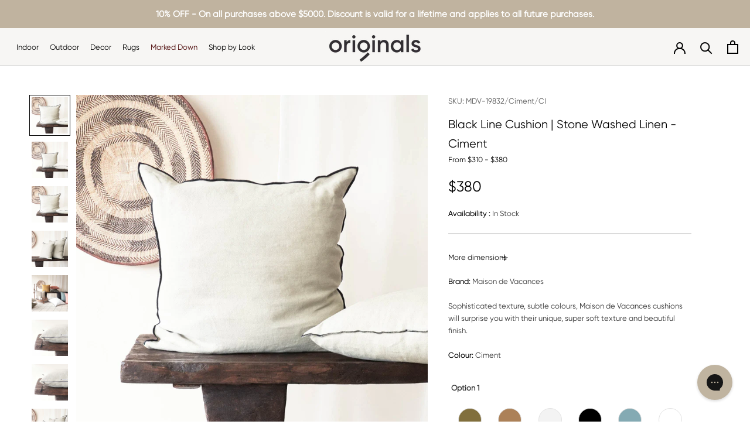

--- FILE ---
content_type: text/html; charset=utf-8
request_url: https://www.originals.com.sg/products/cushion-black-line-ciment
body_size: 48657
content:
<!doctype html>
 
<html class="no-js" lang="en">
  <head> 
    


<link rel="preload" as="image" href="//www.originals.com.sg/cdn/shop/products/MDV-cushion-black-line-ciment-1_800x.jpg?v=1666686275">




<link rel="preconnect" href="//fonts.shopifycdn.com/" crossorigin>
<link rel="preconnect" href="//cdn.shopify.com/" crossorigin>
<link rel="preconnect" href="//v.shopify.com/" crossorigin>
<link rel="dns-prefetch" href="//www.originals.com.sg" crossorigin>
<link rel="dns-prefetch" href="//originals-shop.myshopify.com" crossorigin>
<link rel="dns-prefetch" href="//cdn.shopify.com" crossorigin>
<link rel="dns-prefetch" href="//v.shopify.com" crossorigin>
<link rel="dns-prefetch" href="//fonts.shopifycdn.com" crossorigin>
    <script>
  YETT_BLACKLIST = [/reamaze/,/covet/,/yotpo/]
  !function(t,e){"object"==typeof exports&&"undefined"!=typeof module?e(exports):"function"==typeof define&&define.amd?define(["exports"],e):e(t.yett={})}(this,function(t){"use strict";var e={blacklist:window.YETT_BLACKLIST,whitelist:window.YETT_WHITELIST},r={blacklisted:[]},n=function(t,r){return t&&(!r||"javascript/blocked"!==r)&&(!e.blacklist||e.blacklist.some(function(e){return e.test(t)}))&&(!e.whitelist||e.whitelist.every(function(e){return!e.test(t)}))},i=function(t){var r=t.getAttribute("src");return e.blacklist&&e.blacklist.every(function(t){return!t.test(r)})||e.whitelist&&e.whitelist.some(function(t){return t.test(r)})},c=new MutationObserver(function(t){t.forEach(function(t){for(var e=t.addedNodes,i=function(t){var i=e[t];if(1===i.nodeType&&"SCRIPT"===i.tagName){var c=i.src,o=i.type;if(n(c,o)){r.blacklisted.push(i.cloneNode()),i.type="javascript/blocked";i.addEventListener("beforescriptexecute",function t(e){"javascript/blocked"===i.getAttribute("type")&&e.preventDefault(),i.removeEventListener("beforescriptexecute",t)}),i.parentElement.removeChild(i)}}},c=0;c<e.length;c++)i(c)})});c.observe(document.documentElement,{childList:!0,subtree:!0});var o=document.createElement;document.createElement=function(){for(var t=arguments.length,e=Array(t),r=0;r<t;r++)e[r]=arguments[r];if("script"!==e[0].toLowerCase())return o.bind(document).apply(void 0,e);var i=o.bind(document).apply(void 0,e),c=i.setAttribute.bind(i);return Object.defineProperties(i,{src:{get:function(){return i.getAttribute("src")},set:function(t){return n(t,i.type)&&c("type","javascript/blocked"),c("src",t),!0}},type:{set:function(t){var e=n(i.src,i.type)?"javascript/blocked":t;return c("type",e),!0}}}),i.setAttribute=function(t,e){"type"===t||"src"===t?i[t]=e:HTMLScriptElement.prototype.setAttribute.call(i,t,e)},i};var l=function(t){if(Array.isArray(t)){for(var e=0,r=Array(t.length);e<t.length;e++)r[e]=t[e];return r}return Array.from(t)},a=new RegExp("[|\\{}()[\\]^$+*?.]","g");t.unblock=function(){for(var t=arguments.length,n=Array(t),o=0;o<t;o++)n[o]=arguments[o];n.length<1?(e.blacklist=[],e.whitelist=[]):(e.blacklist&&(e.blacklist=e.blacklist.filter(function(t){return n.every(function(e){return!t.test(e)})})),e.whitelist&&(e.whitelist=[].concat(l(e.whitelist),l(n.map(function(t){var r=".*"+t.replace(a,"\\$&")+".*";return e.whitelist.find(function(t){return t.toString()===r.toString()})?null:new RegExp(r)}).filter(Boolean)))));for(var s=document.querySelectorAll('script[type="javascript/blocked"]'),u=0;u<s.length;u++){var p=s[u];i(p)&&(p.type="application/javascript",r.blacklisted.push(p),p.parentElement.removeChild(p))}var d=0;[].concat(l(r.blacklisted)).forEach(function(t,e){if(i(t)){var n=document.createElement("script");n.setAttribute("src",t.src),n.setAttribute("type","application/javascript"),document.head.appendChild(n),r.blacklisted.splice(e-d,1),d++}}),e.blacklist&&e.blacklist.length<1&&c.disconnect()},Object.defineProperty(t,"__esModule",{value:!0})});
  //# sourceMappingURL=yett.min.js.map
</script>
    <!-- Google Tag Manager -->
    <script>(function(w,d,s,l,i){w[l]=w[l]||[];w[l].push({'gtm.start':
    new Date().getTime(),event:'gtm.js'});var f=d.getElementsByTagName(s)[0],
    j=d.createElement(s),dl=l!='dataLayer'?'&l='+l:'';j.async=true;j.src=
    'https://www.googletagmanager.com/gtm.js?id='+i+dl;f.parentNode.insertBefore(j,f);
    })(window,document,'script','dataLayer','GTM-K4KNSLK');</script>
	<!-- End Google Tag Manager -->
    <meta name="google-site-verification" content="PKAQuF8yRPPZeVvizg5ULXNgBUy88jKKabYQTscqNVc" />
    <meta name="google-site-verification" content="mTApwF4zQpB_uUA-j-2U_IYAB39Wc_5zeORcx1qusG4" />
    <meta name="google-site-verification" content="VjrbepLRIGcx8dj4jgT4OL0LBVRIJ2TdkFrh44Dv1TM" />
    <meta name="facebook-domain-verification" content="pdbhkrv62egtoipmso9o0xq7049onr" />
    <meta charset="utf-8"> 
    <meta http-equiv="X-UA-Compatible" content="IE=edge,chrome=1">
    <meta name="viewport" content="width=device-width, initial-scale=1.0, height=device-height, minimum-scale=1.0, maximum-scale=1.0">
    <meta name="theme-color" content="">
    <meta name="google-site-verification" content="zwG49ItmLobsEhOPXjIyqRNYaCvAK5OV3b8YLgoObGs" />

    <!-- Google tag (gtag.js) -->
<script async src="https://www.googletagmanager.com/gtag/js?id=G-297QFHQXVR"></script>
<script>
  window.dataLayer = window.dataLayer || [];
  function gtag(){dataLayer.push(arguments);}
  gtag('js', new Date());

  gtag('config', 'G-297QFHQXVR');
 gtag('config', 'AW-949220114');
</script>

<script type="application/ld+json">
{
  "@context": "https://schema.org",
  "@type": "LocalBusiness",
  "name": "Originals Furniture",
  "url": "https://www.originals.com.sg/",
  "aggregateRating": {
    "@type": "AggregateRating",
    "ratingValue": "4.8",
    "reviewCount": "256"
  }
}
</script>

<script type="application/ld+json">
{
  "@context": "https://schema.org",
  "@type": "FurnitureStore",
  "name": "Originals Furniture",
  "url": "https://www.originals.com.sg/",
  "logo": "https://www.originals.com.sg/cdn/shop/files/Untitled_design_14_170x@2x.png?v=1634016983",
  "image": "https://www.originals.com.sg/cdn/shop/files/mainhomepage-banner-95_1800x.jpg?v=1676874146",
  "description": "Originals Furniture offers high-quality, unique, and authentic furniture pieces to help you create a comfortable and functional home.",
  "address": {
    "@type": "PostalAddress",
    "streetAddress": "1 Bukit Batok Street 22 Level 5",
    "addressLocality": "Singapore",
    "postalCode": "659592",
    "addressCountry": "SG"
  },
  "geo": {
    "@type": "GeoCoordinates",
    "latitude": 1.3505,
    "longitude": 103.7516
  },
  "contactPoint": {
    "@type": "ContactPoint",
    "telephone": "+65 6471 9918",
    "email": "hello@originals.com.sg",
    "contactType": "Customer Service"
  },
  "openingHoursSpecification": [
    {
      "@type": "OpeningHoursSpecification",
      "dayOfWeek": [
        "Monday",
        "Tuesday",
        "Wednesday",
        "Thursday",
        "Friday"
      ],
      "opens": "10:00",
      "closes": "19:00"
    },
    {
      "@type": "OpeningHoursSpecification",
      "dayOfWeek": [
        "Saturday",
        "Sunday",
        "PublicHolidays"
      ],
      "opens": "10:00",
      "closes": "18:00"
    }
  ],
  "sameAs": [
    "https://www.facebook.com/OriginalsFurniture",
    "https://www.instagram.com/originalsfurniture"
  ]
}

</script>




    <script type="application/ld+json">
{
  "@context": "https://schema.org",
  "@type": "FAQPage",
  "mainEntity": [
    {
      "@type": "Question",
      "name": "What makes Originals different from other furniture stores in Singapore?",
      "acceptedAnswer": {
        "@type": "Answer",
        "text": "Originals focuses on timeless design, natural materials, sustainable sourcing and high-quality craftsmanship. Customers enjoy a massive showroom experience and warm, knowledgeable service."
      }
    },
    {
      "@type": "Question",
      "name": "Where is the Originals showroom located?",
      "acceptedAnswer": {
        "@type": "Answer",
        "text": "The Originals showroom is located at 1 Bukit Batok Street 22, Singapore. It is one of Singapore's largest furniture showrooms with full-room displays."
      }
    },
    {
      "@type": "Question",
      "name": "What types of furniture does Originals offer?",
      "acceptedAnswer": {
        "@type": "Answer",
        "text": "Originals offers sofas, dining tables, sideboards, storage, beds, outdoor furniture, rugs, cushions and accessories—all made from high-quality natural materials."
      }
    },
    {
      "@type": "Question",
      "name": "Does Originals specialise in solid wood furniture?",
      "acceptedAnswer": {
        "@type": "Answer",
        "text": "Yes. Originals is known for premium solid teak and oak furniture crafted with sustainable practices and built for long-term durability."
      }
    },
    {
      "@type": "Question",
      "name": "Is the furniture at Originals sustainably sourced?",
      "acceptedAnswer": {
        "@type": "Answer",
        "text": "Yes. Originals works with trusted suppliers who use responsibly harvested timber and ethical production practices."
      }
    },
    {
      "@type": "Question",
      "name": "What interior styles does Originals carry?",
      "acceptedAnswer": {
        "@type": "Answer",
        "text": "Originals offers Scandinavian, Japandi, contemporary, rustic-modern, natural minimalist and coastal-inspired furniture designs."
      }
    },
    {
      "@type": "Question",
      "name": "Can I feel and test the furniture in the showroom?",
      "acceptedAnswer": {
        "@type": "Answer",
        "text": "Yes. Originals encourages customers to explore, sit on, test, and interact with every item in the showroom to understand comfort and quality."
      }
    },
    {
      "@type": "Question",
      "name": "Does Originals offer outdoor furniture?",
      "acceptedAnswer": {
        "@type": "Answer",
        "text": "Yes. Originals carries durable outdoor furniture designed for Singapore’s humidity, heat and rainfall, using materials such as teak and weather-resistant fabrics."
      }
    },
    {
      "@type": "Question",
      "name": "What materials are used in Originals sofas?",
      "acceptedAnswer": {
        "@type": "Answer",
        "text": "Most Originals sofas feature solid wood frames, high-density foam, and premium natural fabrics such as European linen or performance upholstery."
      }
    },
    {
      "@type": "Question",
      "name": "Are Originals sofas fully removable?",
      "acceptedAnswer": {
        "@type": "Answer",
        "text": "Many Originals sofas feature removable covers for easy cleaning. Customers can check specific models for details."
      }
    },
    {
      "@type": "Question",
      "name": "Does Originals sell rugs?",
      "acceptedAnswer": {
        "@type": "Answer",
        "text": "Yes. Originals has a large collection of hand-woven, hand-tufted and natural-fibre rugs in various sizes and textures."
      }
    },
    {
      "@type": "Question",
      "name": "Does Originals provide home styling advice?",
      "acceptedAnswer": {
        "@type": "Answer",
        "text": "Yes. The team offers personalised styling guidance on furniture selection, layout, materials and colour palettes."
      }
    },
    {
      "@type": "Question",
      "name": "Do Originals products come with warranties?",
      "acceptedAnswer": {
        "@type": "Answer",
        "text": "Yes. Most furniture pieces include warranties that cover manufacturing defects. Coverage varies by product category."
      }
    },
    {
      "@type": "Question",
      "name": "Does Originals offer delivery services in Singapore?",
      "acceptedAnswer": {
        "@type": "Answer",
        "text": "Yes. Delivery is available across Singapore and includes assembly for most furniture pieces."
      }
    },
    {
      "@type": "Question",
      "name": "Can I pre-order items at Originals?",
      "acceptedAnswer": {
        "@type": "Answer",
        "text": "Yes. Many products are available for pre-order, and the team provides clear timelines and updates on shipments."
      }
    },
    {
      "@type": "Question",
      "name": "Does Originals source their products internationally?",
      "acceptedAnswer": {
        "@type": "Answer",
        "text": "Yes. Originals partners with leading brands and makers from Belgium, Indonesia, Vietnam, New Zealand and Europe."
      }
    },
    {
      "@type": "Question",
      "name": "Are the wooden furniture pieces treated for durability?",
      "acceptedAnswer": {
        "@type": "Answer",
        "text": "Yes. Teak and oak pieces are properly kiln-dried and finished for stability in Singapore’s climate."
      }
    },
    {
      "@type": "Question",
      "name": "What makes Originals teak furniture special?",
      "acceptedAnswer": {
        "@type": "Answer",
        "text": "Originals teak furniture is made from sustainably sourced, slow-grown teak with beautiful natural grain and exceptional durability."
      }
    },
    {
      "@type": "Question",
      "name": "Does Originals carry stone and marble furniture?",
      "acceptedAnswer": {
        "@type": "Answer",
        "text": "Yes. The store offers travertine, marble and stone pieces that add natural luxury to dining and living spaces."
      }
    },
    {
      "@type": "Question",
      "name": "What sofa fabrics are available at Originals?",
      "acceptedAnswer": {
        "@type": "Answer",
        "text": "Options include premium European linen, cotton blends, textured performance fabrics and durable neutrals suitable for families."
      }
    },
    {
      "@type": "Question",
      "name": "Can I customise furniture at Originals?",
      "acceptedAnswer": {
        "@type": "Answer",
        "text": "Certain items may offer customisation options depending on the brand. Customers can enquire in-store."
      }
    },
    {
      "@type": "Question",
      "name": "Do you offer furniture for small apartments in Singapore?",
      "acceptedAnswer": {
        "@type": "Answer",
        "text": "Yes. Originals carries compact, multifunctional and modular furniture designed to maximise space in smaller homes."
      }
    },
    {
      "@type": "Question",
      "name": "Is the furniture suitable for humid climates?",
      "acceptedAnswer": {
        "@type": "Answer",
        "text": "Yes. Originals sources materials and finishes that perform well in Singapore’s humidity, including kiln-dried teak and breathable fabrics."
      }
    },
    {
      "@type": "Question",
      "name": "Does Originals offer eco-friendly furniture?",
      "acceptedAnswer": {
        "@type": "Answer",
        "text": "Yes. Many products are made using sustainable timber, natural fibres, and non-toxic finishes."
      }
    },
    {
      "@type": "Question",
      "name": "How do I clean solid wood furniture from Originals?",
      "acceptedAnswer": {
        "@type": "Answer",
        "text": "Use a soft cloth, avoid harsh chemicals and follow the store’s care guide. Simple maintenance keeps natural wood looking beautiful for years."
      }
    },
    {
      "@type": "Question",
      "name": "How do I maintain my linen sofa?",
      "acceptedAnswer": {
        "@type": "Answer",
        "text": "Vacuum regularly, spot clean with mild detergent and consider professional cleaning when needed. Many covers are removable for convenience."
      }
    },
    {
      "@type": "Question",
      "name": "Do you sell furniture sets?",
      "acceptedAnswer": {
        "@type": "Answer",
        "text": "Yes. Customers can mix and match items across collections, or purchase coordinated sets for dining, living and outdoor spaces."
      }
    },
    {
      "@type": "Question",
      "name": "Can I shop online for Originals products?",
      "acceptedAnswer": {
        "@type": "Answer",
        "text": "Yes. The full collection is available online with detailed measurements, materials and delivery options."
      }
    },
    {
      "@type": "Question",
      "name": "Do you offer kids’ furniture?",
      "acceptedAnswer": {
        "@type": "Answer",
        "text": "Select items may be suitable for children's rooms, though Originals focuses primarily on adult living and dining spaces."
      }
    },
    {
      "@type": "Question",
      "name": "Does Originals offer interest-free payment options?",
      "acceptedAnswer": {
        "@type": "Answer",
        "text": "Payment options depend on ongoing partnerships. Customers can check in-store or online for current financing choices."
      }
    },
    {
      "@type": "Question",
      "name": "Are Originals products built to last?",
      "acceptedAnswer": {
        "@type": "Answer",
        "text": "Yes. Originals selects materials and construction methods designed for long-term durability, even in high-use homes."
      }
    },
    {
      "@type": "Question",
      "name": "Can Originals help with space planning?",
      "acceptedAnswer": {
        "@type": "Answer",
        "text": "Yes. The team provides guidance on furniture sizing, layout suggestions and how pieces will work with your floor plan."
      }
    },
    {
      "@type": "Question",
      "name": "Does Originals offer home décor accessories?",
      "acceptedAnswer": {
        "@type": "Answer",
        "text": "Yes. This includes cushions, throws, baskets, planters, tableware and more—all carefully selected to complement natural modern homes."
      }
    },
    {
      "@type": "Question",
      "name": "What brands does Originals carry?",
      "acceptedAnswer": {
        "@type": "Answer",
        "text": "Originals carries respected international brands including Ethnicraft, Baya, Heveya, Jati Kebon and its own in-house collections."
      }
    },
    {
      "@type": "Question",
      "name": "Does Originals restock popular items?",
      "acceptedAnswer": {
        "@type": "Answer",
        "text": "Yes. Many items are restocked regularly. Pre-orders are encouraged for in-demand products."
      }
    },
    {
      "@type": "Question",
      "name": "Can I return items purchased from Originals?",
      "acceptedAnswer": {
        "@type": "Answer",
        "text": "Returns are subject to store policy. Customers may contact the team for assistance."
      }
    },
    {
      "@type": "Question",
      "name": "Does Originals provide product assembly?",
      "acceptedAnswer": {
        "@type": "Answer",
        "text": "Most furniture includes complimentary assembly during delivery, unless otherwise stated."
      }
    },
    {
      "@type": "Question",
      "name": "Is parking available at the Originals showroom?",
      "acceptedAnswer": {
        "@type": "Answer",
        "text": "Yes. There is convenient parking on-site for customers visiting the showroom."
      }
    },
    {
      "@type": "Question",
      "name": "Are there seasonal promotions at Originals?",
      "acceptedAnswer": {
        "@type": "Answer",
        "text": "Occasional promotions may be offered during special events or holidays. Customers can subscribe to stay updated."
      }
    },
    {
      "@type": "Question",
      "name": "Does Originals offer interior styling services for homes?",
      "acceptedAnswer": {
        "@type": "Answer",
        "text": "While not a full-service interior design firm, Originals provides styling guidance and product recommendations tailored to each home."
      }
    },
    {
      "@type": "Question",
      "name": "Does Originals deliver to condos, landed homes and HDB?",
      "acceptedAnswer": {
        "@type": "Answer",
        "text": "Yes. Delivery is available across all residence types in Singapore."
      }
    },
    {
      "@type": "Question",
      "name": "Why choose natural materials for home furniture?",
      "acceptedAnswer": {
        "@type": "Answer",
        "text": "Natural materials like wood, linen and stone offer better durability, breathability and timeless aesthetics, ageing beautifully with use."
      }
    },
    {
      "@type": "Question",
      "name": "Is teak suitable for indoor and outdoor use?",
      "acceptedAnswer": {
        "@type": "Answer",
        "text": "Yes. Teak is naturally strong, weather-resistant and ideal for both indoor and outdoor furniture."
      }
    },
    {
      "@type": "Question",
      "name": "How long has Originals been in business?",
      "acceptedAnswer": {
        "@type": "Answer",
        "text": "Originals has been serving Singapore customers for over 23 years, offering high-quality furniture and home décor."
      }
    },
    {
      "@type": "Question",
      "name": "Does Originals work with interior designers?",
      "acceptedAnswer": {
        "@type": "Answer",
        "text": "Yes. Many designers source from Originals for quality, trade relationships and timeless styles."
      }
    },
    {
      "@type": "Question",
      "name": "What is Japandi furniture and does Originals carry it?",
      "acceptedAnswer": {
        "@type": "Answer",
        "text": "Japandi combines Japanese simplicity with Scandinavian warmth. Originals offers a wide collection that fits this style beautifully."
      }
    },
    {
      "@type": "Question",
      "name": "Is the showroom child-friendly?",
      "acceptedAnswer": {
        "@type": "Answer",
        "text": "Yes. The showroom is spacious and easy for families to navigate."
      }
    },
    {
      "@type": "Question",
      "name": "Do Originals products come assembled?",
      "acceptedAnswer": {
        "@type": "Answer",
        "text": "Most furniture items come fully assembled during delivery."
      }
    },
    {
      "@type": "Question",
      "name": "Why should I visit the Originals showroom?",
      "acceptedAnswer": {
        "@type": "Answer",
        "text": "The showroom offers an immersive experience with full-room setups, natural lighting, and the ability to feel materials, test comfort and explore curated styles."
      }
    },
    {
      "@type": "Question",
      "name": "What is the best way to choose the right sofa size?",
      "acceptedAnswer": {
        "@type": "Answer",
        "text": "Measure your living room, consider walking clearance and ensure the sofa complements other furniture. Originals staff can advise on proportions."
      }
    },
    {
      "@type": "Question",
      "name": "Are the rugs at Originals pet-friendly?",
      "acceptedAnswer": {
        "@type": "Answer",
        "text": "Many rugs are durable and suitable for pet-friendly homes, though customers may choose specific materials depending on shedding or cleaning needs."
      }
    },
    {
      "@type": "Question",
      "name": "Does Originals offer mattress options?",
      "acceptedAnswer": {
        "@type": "Answer",
        "text": "Yes. Originals carries high-quality natural mattresses through its partner brands."
      }
    }
  ]
}

</script>

    <title>
      Black Line Cushion | Stone Washed Linen - Ciment &ndash; Originals Furniture
    </title><meta name="description" content="Brand: Maison de Vacances Sophisticated texture, subtle colours, Maison de Vacances cushions will surprise you with their unique, super soft texture and beautiful finish. Colour: Ciment"><link rel="canonical" href="https://www.originals.com.sg/products/cushion-black-line-ciment"><link rel="shortcut icon" href="//www.originals.com.sg/cdn/shop/files/my-favicon_96x.png?v=1655352391" type="image/png"><meta property="og:type" content="product">
  <meta property="og:title" content="Black Line Cushion | Stone Washed Linen - Ciment"><meta property="og:image" content="http://www.originals.com.sg/cdn/shop/products/MDV-cushion-black-line-ciment-1.jpg?v=1666686275">
    <meta property="og:image:secure_url" content="https://www.originals.com.sg/cdn/shop/products/MDV-cushion-black-line-ciment-1.jpg?v=1666686275">
    <meta property="og:image:width" content="1600">
    <meta property="og:image:height" content="1600"><meta property="product:price:amount" content="380.00">
  <meta property="product:price:currency" content="SGD"><meta property="og:description" content="Brand: Maison de Vacances Sophisticated texture, subtle colours, Maison de Vacances cushions will surprise you with their unique, super soft texture and beautiful finish. Colour: Ciment"><meta property="og:url" content="https://www.originals.com.sg/products/cushion-black-line-ciment">
<meta property="og:site_name" content="Originals Furniture"><meta name="twitter:card" content="summary"><meta name="twitter:title" content="Black Line Cushion | Stone Washed Linen - Ciment">
  <meta name="twitter:description" content="Brand:  Maison de Vacances
Sophisticated texture, subtle colours, Maison de Vacances cushions will surprise you with their unique, super soft texture and beautiful finish.
Colour: Ciment">
  <meta name="twitter:image" content="https://www.originals.com.sg/cdn/shop/products/MDV-cushion-black-line-ciment-1_600x600_crop_center.jpg?v=1666686275">
    <style>
  body *, #header-top *{font-family:'gilroy-regular'!important;}
</style><style>

  @font-face {
    font-family: "ChronicleDeck-Black";
    src: url("//www.originals.com.sg/cdn/shop/t/125/assets/ChronicleDeck-Black.otf?v=109592985634760850631766552718");
  }
  @font-face {
    font-family: "ChronicleDeck-Roman";
    src: url("//www.originals.com.sg/cdn/shop/t/125/assets/ChronicleDeck-Roman.otf?v=15246390362442364731766552720");
  }
  @font-face {
    font-family: "ChronicleDeck-Italic";
    src: url("//www.originals.com.sg/cdn/shop/t/125/assets/ChronicleDeck-Italic.otf?v=165329135581299295831766552720");
  }
   @font-face {
    font-family: "gilroy-regular";
    src: url("//www.originals.com.sg/cdn/shop/t/125/assets/RadomirTinkov-Gilroy-Regular.otf?v=43083481623925600941766552728");
  }
  @font-face {
    font-family: "Gilroy-SemiBold";
    src: url("https://cdn.shopify.com/s/files/1/0661/2373/files/Gilroy-SemiBold.ttf?v=1692772089");
  }
  
   @font-face {
    font-family: "gilroy-italic";
    src: url("https://cdn.shopify.com/s/files/1/0661/2373/files/Gilroy-UltraLightItalic.ttf?v=1672119548");
  }


  @font-face {
  font-family: Jost;
  font-weight: 400;
  font-style: normal;
  font-display: fallback;
  src: url("//www.originals.com.sg/cdn/fonts/jost/jost_n4.d47a1b6347ce4a4c9f437608011273009d91f2b7.woff2") format("woff2"),
       url("//www.originals.com.sg/cdn/fonts/jost/jost_n4.791c46290e672b3f85c3d1c651ef2efa3819eadd.woff") format("woff");
}

  @font-face {
  font-family: Jost;
  font-weight: 400;
  font-style: normal;
  font-display: fallback;
  src: url("//www.originals.com.sg/cdn/fonts/jost/jost_n4.d47a1b6347ce4a4c9f437608011273009d91f2b7.woff2") format("woff2"),
       url("//www.originals.com.sg/cdn/fonts/jost/jost_n4.791c46290e672b3f85c3d1c651ef2efa3819eadd.woff") format("woff");
}


  @font-face {
  font-family: Jost;
  font-weight: 700;
  font-style: normal;
  font-display: fallback;
  src: url("//www.originals.com.sg/cdn/fonts/jost/jost_n7.921dc18c13fa0b0c94c5e2517ffe06139c3615a3.woff2") format("woff2"),
       url("//www.originals.com.sg/cdn/fonts/jost/jost_n7.cbfc16c98c1e195f46c536e775e4e959c5f2f22b.woff") format("woff");
}

  @font-face {
  font-family: Jost;
  font-weight: 400;
  font-style: italic;
  font-display: fallback;
  src: url("//www.originals.com.sg/cdn/fonts/jost/jost_i4.b690098389649750ada222b9763d55796c5283a5.woff2") format("woff2"),
       url("//www.originals.com.sg/cdn/fonts/jost/jost_i4.fd766415a47e50b9e391ae7ec04e2ae25e7e28b0.woff") format("woff");
}

  @font-face {
  font-family: Jost;
  font-weight: 700;
  font-style: italic;
  font-display: fallback;
  src: url("//www.originals.com.sg/cdn/fonts/jost/jost_i7.d8201b854e41e19d7ed9b1a31fe4fe71deea6d3f.woff2") format("woff2"),
       url("//www.originals.com.sg/cdn/fonts/jost/jost_i7.eae515c34e26b6c853efddc3fc0c552e0de63757.woff") format("woff");
}


  :root {
    --heading-font-family : Jost, sans-serif;
      --heading-font-weight : 400;
      --heading-font-style  : normal;

      --text-font-family : Jost, sans-serif;
      --text-font-weight : 400;
      --text-font-style  : normal;

      --base-text-font-size   : 13px;
      --default-text-font-size: 14px;--background          : #ffffff;
      --background-rgb      : 255, 255, 255;
      --light-background    : #ffffff;
      --light-background-rgb: 255, 255, 255;
      --heading-color       : #000000;
      --text-color          : #303030;
      --text-color-rgb      : 48, 48, 48;
      --text-color-light    : #595959;
      --text-color-light-rgb: 89, 89, 89;
      --link-color          : #000000;
      --link-color-rgb      : 0, 0, 0;
      --border-color        : #838383;
      --border-color-rgb    : 224, 224, 224;

      --button-background    : #000000;
      --button-background-rgb: 0, 0, 0;
      --button-text-color    : #ffffff;

      --header-background       : #f7f6f4;
      --header-heading-color    : #000000;
      --header-light-text-color : #000000;
      --header-border-color     : #d2d1cf;

      --footer-background    : #ffffff;
      --footer-text-color    : #595959;
      --footer-heading-color : #303030;
      --footer-border-color  : #e6e6e6;

      --navigation-background      : #ffffff;
      --navigation-background-rgb  : 255, 255, 255;
      --navigation-text-color      : #303030;
      --navigation-text-color-light: rgba(48, 48, 48, 0.5);
      --navigation-border-color    : rgba(48, 48, 48, 0.25);

      --newsletter-popup-background     : #ffffff;
      --newsletter-popup-text-color     : #303030;
      --newsletter-popup-text-color-rgb : 48, 48, 48;

      --secondary-elements-background       : #fce7a8;
      --secondary-elements-background-rgb   : 252, 231, 168;
      --secondary-elements-text-color       : #303030;
      --secondary-elements-text-color-light : rgba(48, 48, 48, 0.5);
      --secondary-elements-border-color     : rgba(48, 48, 48, 0.25);

      --product-sale-price-color    : #f94c43;
      --product-sale-price-color-rgb: 249, 76, 67;
      --product-star-rating: #f6a429;

      /* Shopify related variables */
      --payment-terms-background-color: #ffffff;

      /* Products */

      --horizontal-spacing-four-products-per-row: 40px;
      --horizontal-spacing-two-products-per-row : 40px;

      --vertical-spacing-four-products-per-row: 60px;
      --vertical-spacing-two-products-per-row : 75px;

      /* Animation */
      --drawer-transition-timing: cubic-bezier(0.645, 0.045, 0.355, 1);
      --header-base-height: 80px; /* We set a default for browsers that do not support CSS variables */

      /* Cursors */
      --cursor-zoom-in-svg    : url(//www.originals.com.sg/cdn/shop/t/125/assets/cursor-zoom-in.svg?v=100326362725928540331766552761);
      --cursor-zoom-in-2x-svg : url(//www.originals.com.sg/cdn/shop/t/125/assets/cursor-zoom-in-2x.svg?v=71919207650934979201766552761);
    }
</style>

<script>
  // IE11 does not have support for CSS variables, so we have to polyfill them
  if (!(((window || {}).CSS || {}).supports && window.CSS.supports('(--a: 0)'))) {
    const script = document.createElement('script');
    script.type = 'text/javascript';
    script.src = 'https://cdn.jsdelivr.net/npm/css-vars-ponyfill@2';
    script.onload = function() {
      cssVars({});
    };

    document.getElementsByTagName('head')[0].appendChild(script);
  }
</script>

    <script>window.performance && window.performance.mark && window.performance.mark('shopify.content_for_header.start');</script><meta name="google-site-verification" content="WywRK1PZSd3RMgUuKlBQnzQx51isiLV-raydoK442qI">
<meta id="shopify-digital-wallet" name="shopify-digital-wallet" content="/6612373/digital_wallets/dialog">
<meta name="shopify-checkout-api-token" content="f5d60c108a1381f0619435a813d4b5cc">
<link rel="alternate" type="application/json+oembed" href="https://www.originals.com.sg/products/cushion-black-line-ciment.oembed">
<script async="async" src="/checkouts/internal/preloads.js?locale=en-SG"></script>
<link rel="preconnect" href="https://shop.app" crossorigin="anonymous">
<script async="async" src="https://shop.app/checkouts/internal/preloads.js?locale=en-SG&shop_id=6612373" crossorigin="anonymous"></script>
<script id="apple-pay-shop-capabilities" type="application/json">{"shopId":6612373,"countryCode":"SG","currencyCode":"SGD","merchantCapabilities":["supports3DS"],"merchantId":"gid:\/\/shopify\/Shop\/6612373","merchantName":"Originals Furniture","requiredBillingContactFields":["postalAddress","email","phone"],"requiredShippingContactFields":["postalAddress","email","phone"],"shippingType":"shipping","supportedNetworks":["visa","masterCard","amex"],"total":{"type":"pending","label":"Originals Furniture","amount":"1.00"},"shopifyPaymentsEnabled":true,"supportsSubscriptions":true}</script>
<script id="shopify-features" type="application/json">{"accessToken":"f5d60c108a1381f0619435a813d4b5cc","betas":["rich-media-storefront-analytics"],"domain":"www.originals.com.sg","predictiveSearch":true,"shopId":6612373,"locale":"en"}</script>
<script>var Shopify = Shopify || {};
Shopify.shop = "originals-shop.myshopify.com";
Shopify.locale = "en";
Shopify.currency = {"active":"SGD","rate":"1.0"};
Shopify.country = "SG";
Shopify.theme = {"name":"Staging | Home","id":137378332806,"schema_name":"Prestige","schema_version":"5.3.5","theme_store_id":855,"role":"main"};
Shopify.theme.handle = "null";
Shopify.theme.style = {"id":null,"handle":null};
Shopify.cdnHost = "www.originals.com.sg/cdn";
Shopify.routes = Shopify.routes || {};
Shopify.routes.root = "/";</script>
<script type="module">!function(o){(o.Shopify=o.Shopify||{}).modules=!0}(window);</script>
<script>!function(o){function n(){var o=[];function n(){o.push(Array.prototype.slice.apply(arguments))}return n.q=o,n}var t=o.Shopify=o.Shopify||{};t.loadFeatures=n(),t.autoloadFeatures=n()}(window);</script>
<script>
  window.ShopifyPay = window.ShopifyPay || {};
  window.ShopifyPay.apiHost = "shop.app\/pay";
  window.ShopifyPay.redirectState = null;
</script>
<script id="shop-js-analytics" type="application/json">{"pageType":"product"}</script>
<script defer="defer" async type="module" src="//www.originals.com.sg/cdn/shopifycloud/shop-js/modules/v2/client.init-shop-cart-sync_IZsNAliE.en.esm.js"></script>
<script defer="defer" async type="module" src="//www.originals.com.sg/cdn/shopifycloud/shop-js/modules/v2/chunk.common_0OUaOowp.esm.js"></script>
<script type="module">
  await import("//www.originals.com.sg/cdn/shopifycloud/shop-js/modules/v2/client.init-shop-cart-sync_IZsNAliE.en.esm.js");
await import("//www.originals.com.sg/cdn/shopifycloud/shop-js/modules/v2/chunk.common_0OUaOowp.esm.js");

  window.Shopify.SignInWithShop?.initShopCartSync?.({"fedCMEnabled":true,"windoidEnabled":true});

</script>
<script>
  window.Shopify = window.Shopify || {};
  if (!window.Shopify.featureAssets) window.Shopify.featureAssets = {};
  window.Shopify.featureAssets['shop-js'] = {"shop-cart-sync":["modules/v2/client.shop-cart-sync_DLOhI_0X.en.esm.js","modules/v2/chunk.common_0OUaOowp.esm.js"],"init-fed-cm":["modules/v2/client.init-fed-cm_C6YtU0w6.en.esm.js","modules/v2/chunk.common_0OUaOowp.esm.js"],"shop-button":["modules/v2/client.shop-button_BCMx7GTG.en.esm.js","modules/v2/chunk.common_0OUaOowp.esm.js"],"shop-cash-offers":["modules/v2/client.shop-cash-offers_BT26qb5j.en.esm.js","modules/v2/chunk.common_0OUaOowp.esm.js","modules/v2/chunk.modal_CGo_dVj3.esm.js"],"init-windoid":["modules/v2/client.init-windoid_B9PkRMql.en.esm.js","modules/v2/chunk.common_0OUaOowp.esm.js"],"init-shop-email-lookup-coordinator":["modules/v2/client.init-shop-email-lookup-coordinator_DZkqjsbU.en.esm.js","modules/v2/chunk.common_0OUaOowp.esm.js"],"shop-toast-manager":["modules/v2/client.shop-toast-manager_Di2EnuM7.en.esm.js","modules/v2/chunk.common_0OUaOowp.esm.js"],"shop-login-button":["modules/v2/client.shop-login-button_BtqW_SIO.en.esm.js","modules/v2/chunk.common_0OUaOowp.esm.js","modules/v2/chunk.modal_CGo_dVj3.esm.js"],"avatar":["modules/v2/client.avatar_BTnouDA3.en.esm.js"],"pay-button":["modules/v2/client.pay-button_CWa-C9R1.en.esm.js","modules/v2/chunk.common_0OUaOowp.esm.js"],"init-shop-cart-sync":["modules/v2/client.init-shop-cart-sync_IZsNAliE.en.esm.js","modules/v2/chunk.common_0OUaOowp.esm.js"],"init-customer-accounts":["modules/v2/client.init-customer-accounts_DenGwJTU.en.esm.js","modules/v2/client.shop-login-button_BtqW_SIO.en.esm.js","modules/v2/chunk.common_0OUaOowp.esm.js","modules/v2/chunk.modal_CGo_dVj3.esm.js"],"init-shop-for-new-customer-accounts":["modules/v2/client.init-shop-for-new-customer-accounts_JdHXxpS9.en.esm.js","modules/v2/client.shop-login-button_BtqW_SIO.en.esm.js","modules/v2/chunk.common_0OUaOowp.esm.js","modules/v2/chunk.modal_CGo_dVj3.esm.js"],"init-customer-accounts-sign-up":["modules/v2/client.init-customer-accounts-sign-up_D6__K_p8.en.esm.js","modules/v2/client.shop-login-button_BtqW_SIO.en.esm.js","modules/v2/chunk.common_0OUaOowp.esm.js","modules/v2/chunk.modal_CGo_dVj3.esm.js"],"checkout-modal":["modules/v2/client.checkout-modal_C_ZQDY6s.en.esm.js","modules/v2/chunk.common_0OUaOowp.esm.js","modules/v2/chunk.modal_CGo_dVj3.esm.js"],"shop-follow-button":["modules/v2/client.shop-follow-button_XetIsj8l.en.esm.js","modules/v2/chunk.common_0OUaOowp.esm.js","modules/v2/chunk.modal_CGo_dVj3.esm.js"],"lead-capture":["modules/v2/client.lead-capture_DvA72MRN.en.esm.js","modules/v2/chunk.common_0OUaOowp.esm.js","modules/v2/chunk.modal_CGo_dVj3.esm.js"],"shop-login":["modules/v2/client.shop-login_ClXNxyh6.en.esm.js","modules/v2/chunk.common_0OUaOowp.esm.js","modules/v2/chunk.modal_CGo_dVj3.esm.js"],"payment-terms":["modules/v2/client.payment-terms_CNlwjfZz.en.esm.js","modules/v2/chunk.common_0OUaOowp.esm.js","modules/v2/chunk.modal_CGo_dVj3.esm.js"]};
</script>
<script>(function() {
  var isLoaded = false;
  function asyncLoad() {
    if (isLoaded) return;
    isLoaded = true;
    var urls = ["\/\/www.powr.io\/powr.js?powr-token=originals-shop.myshopify.com\u0026external-type=shopify\u0026shop=originals-shop.myshopify.com","https:\/\/app.testimonialhub.com\/shopifyapp\/showsrstemplate.js?shop=originals-shop.myshopify.com","https:\/\/gateway.apaylater.com\/plugins\/price_divider\/main.js?platform=SHOPIFY\u0026country=SG\u0026price_divider_applied_on=detail\u0026shop=originals-shop.myshopify.com","\/\/cdn.shopify.com\/proxy\/5212ce8f034b3ce96ab2321d169dfbc83496282fe355450cb68af46b7798dce9\/bucket.useifsapp.com\/theme-files-min\/js\/ifs-script-tag-min.js?v=2\u0026shop=originals-shop.myshopify.com\u0026sp-cache-control=cHVibGljLCBtYXgtYWdlPTkwMA"];
    for (var i = 0; i < urls.length; i++) {
      var s = document.createElement('script');
      s.type = 'text/javascript';
      s.async = true;
      s.src = urls[i];
      var x = document.getElementsByTagName('script')[0];
      x.parentNode.insertBefore(s, x);
    }
  };
  if(window.attachEvent) {
    window.attachEvent('onload', asyncLoad);
  } else {
    window.addEventListener('load', asyncLoad, false);
  }
})();</script>
<script id="__st">var __st={"a":6612373,"offset":28800,"reqid":"ba08f1fb-ba07-4f0b-ae2f-e3904f671d77-1768530242","pageurl":"www.originals.com.sg\/products\/cushion-black-line-ciment","u":"9e3ad43e1cd2","p":"product","rtyp":"product","rid":6794834083974};</script>
<script>window.ShopifyPaypalV4VisibilityTracking = true;</script>
<script id="captcha-bootstrap">!function(){'use strict';const t='contact',e='account',n='new_comment',o=[[t,t],['blogs',n],['comments',n],[t,'customer']],c=[[e,'customer_login'],[e,'guest_login'],[e,'recover_customer_password'],[e,'create_customer']],r=t=>t.map((([t,e])=>`form[action*='/${t}']:not([data-nocaptcha='true']) input[name='form_type'][value='${e}']`)).join(','),a=t=>()=>t?[...document.querySelectorAll(t)].map((t=>t.form)):[];function s(){const t=[...o],e=r(t);return a(e)}const i='password',u='form_key',d=['recaptcha-v3-token','g-recaptcha-response','h-captcha-response',i],f=()=>{try{return window.sessionStorage}catch{return}},m='__shopify_v',_=t=>t.elements[u];function p(t,e,n=!1){try{const o=window.sessionStorage,c=JSON.parse(o.getItem(e)),{data:r}=function(t){const{data:e,action:n}=t;return t[m]||n?{data:e,action:n}:{data:t,action:n}}(c);for(const[e,n]of Object.entries(r))t.elements[e]&&(t.elements[e].value=n);n&&o.removeItem(e)}catch(o){console.error('form repopulation failed',{error:o})}}const l='form_type',E='cptcha';function T(t){t.dataset[E]=!0}const w=window,h=w.document,L='Shopify',v='ce_forms',y='captcha';let A=!1;((t,e)=>{const n=(g='f06e6c50-85a8-45c8-87d0-21a2b65856fe',I='https://cdn.shopify.com/shopifycloud/storefront-forms-hcaptcha/ce_storefront_forms_captcha_hcaptcha.v1.5.2.iife.js',D={infoText:'Protected by hCaptcha',privacyText:'Privacy',termsText:'Terms'},(t,e,n)=>{const o=w[L][v],c=o.bindForm;if(c)return c(t,g,e,D).then(n);var r;o.q.push([[t,g,e,D],n]),r=I,A||(h.body.append(Object.assign(h.createElement('script'),{id:'captcha-provider',async:!0,src:r})),A=!0)});var g,I,D;w[L]=w[L]||{},w[L][v]=w[L][v]||{},w[L][v].q=[],w[L][y]=w[L][y]||{},w[L][y].protect=function(t,e){n(t,void 0,e),T(t)},Object.freeze(w[L][y]),function(t,e,n,w,h,L){const[v,y,A,g]=function(t,e,n){const i=e?o:[],u=t?c:[],d=[...i,...u],f=r(d),m=r(i),_=r(d.filter((([t,e])=>n.includes(e))));return[a(f),a(m),a(_),s()]}(w,h,L),I=t=>{const e=t.target;return e instanceof HTMLFormElement?e:e&&e.form},D=t=>v().includes(t);t.addEventListener('submit',(t=>{const e=I(t);if(!e)return;const n=D(e)&&!e.dataset.hcaptchaBound&&!e.dataset.recaptchaBound,o=_(e),c=g().includes(e)&&(!o||!o.value);(n||c)&&t.preventDefault(),c&&!n&&(function(t){try{if(!f())return;!function(t){const e=f();if(!e)return;const n=_(t);if(!n)return;const o=n.value;o&&e.removeItem(o)}(t);const e=Array.from(Array(32),(()=>Math.random().toString(36)[2])).join('');!function(t,e){_(t)||t.append(Object.assign(document.createElement('input'),{type:'hidden',name:u})),t.elements[u].value=e}(t,e),function(t,e){const n=f();if(!n)return;const o=[...t.querySelectorAll(`input[type='${i}']`)].map((({name:t})=>t)),c=[...d,...o],r={};for(const[a,s]of new FormData(t).entries())c.includes(a)||(r[a]=s);n.setItem(e,JSON.stringify({[m]:1,action:t.action,data:r}))}(t,e)}catch(e){console.error('failed to persist form',e)}}(e),e.submit())}));const S=(t,e)=>{t&&!t.dataset[E]&&(n(t,e.some((e=>e===t))),T(t))};for(const o of['focusin','change'])t.addEventListener(o,(t=>{const e=I(t);D(e)&&S(e,y())}));const B=e.get('form_key'),M=e.get(l),P=B&&M;t.addEventListener('DOMContentLoaded',(()=>{const t=y();if(P)for(const e of t)e.elements[l].value===M&&p(e,B);[...new Set([...A(),...v().filter((t=>'true'===t.dataset.shopifyCaptcha))])].forEach((e=>S(e,t)))}))}(h,new URLSearchParams(w.location.search),n,t,e,['guest_login'])})(!0,!0)}();</script>
<script integrity="sha256-4kQ18oKyAcykRKYeNunJcIwy7WH5gtpwJnB7kiuLZ1E=" data-source-attribution="shopify.loadfeatures" defer="defer" src="//www.originals.com.sg/cdn/shopifycloud/storefront/assets/storefront/load_feature-a0a9edcb.js" crossorigin="anonymous"></script>
<script crossorigin="anonymous" defer="defer" src="//www.originals.com.sg/cdn/shopifycloud/storefront/assets/shopify_pay/storefront-65b4c6d7.js?v=20250812"></script>
<script data-source-attribution="shopify.dynamic_checkout.dynamic.init">var Shopify=Shopify||{};Shopify.PaymentButton=Shopify.PaymentButton||{isStorefrontPortableWallets:!0,init:function(){window.Shopify.PaymentButton.init=function(){};var t=document.createElement("script");t.src="https://www.originals.com.sg/cdn/shopifycloud/portable-wallets/latest/portable-wallets.en.js",t.type="module",document.head.appendChild(t)}};
</script>
<script data-source-attribution="shopify.dynamic_checkout.buyer_consent">
  function portableWalletsHideBuyerConsent(e){var t=document.getElementById("shopify-buyer-consent"),n=document.getElementById("shopify-subscription-policy-button");t&&n&&(t.classList.add("hidden"),t.setAttribute("aria-hidden","true"),n.removeEventListener("click",e))}function portableWalletsShowBuyerConsent(e){var t=document.getElementById("shopify-buyer-consent"),n=document.getElementById("shopify-subscription-policy-button");t&&n&&(t.classList.remove("hidden"),t.removeAttribute("aria-hidden"),n.addEventListener("click",e))}window.Shopify?.PaymentButton&&(window.Shopify.PaymentButton.hideBuyerConsent=portableWalletsHideBuyerConsent,window.Shopify.PaymentButton.showBuyerConsent=portableWalletsShowBuyerConsent);
</script>
<script data-source-attribution="shopify.dynamic_checkout.cart.bootstrap">document.addEventListener("DOMContentLoaded",(function(){function t(){return document.querySelector("shopify-accelerated-checkout-cart, shopify-accelerated-checkout")}if(t())Shopify.PaymentButton.init();else{new MutationObserver((function(e,n){t()&&(Shopify.PaymentButton.init(),n.disconnect())})).observe(document.body,{childList:!0,subtree:!0})}}));
</script>
<link id="shopify-accelerated-checkout-styles" rel="stylesheet" media="screen" href="https://www.originals.com.sg/cdn/shopifycloud/portable-wallets/latest/accelerated-checkout-backwards-compat.css" crossorigin="anonymous">
<style id="shopify-accelerated-checkout-cart">
        #shopify-buyer-consent {
  margin-top: 1em;
  display: inline-block;
  width: 100%;
}

#shopify-buyer-consent.hidden {
  display: none;
}

#shopify-subscription-policy-button {
  background: none;
  border: none;
  padding: 0;
  text-decoration: underline;
  font-size: inherit;
  cursor: pointer;
}

#shopify-subscription-policy-button::before {
  box-shadow: none;
}

      </style>

<script>window.performance && window.performance.mark && window.performance.mark('shopify.content_for_header.end');</script>

    <link rel="stylesheet" href="//www.originals.com.sg/cdn/shop/t/125/assets/theme.css?v=40756908138159799301766552728">
    <link rel="stylesheet" href="//www.originals.com.sg/cdn/shop/t/125/assets/m-stylesheet.css?v=82882234334888927001766552726">
    <link rel="stylesheet" href="https://cdnjs.cloudflare.com/ajax/libs/font-awesome/4.7.0/css/font-awesome.min.css">


    <script src="https://ajax.googleapis.com/ajax/libs/jquery/3.5.1/jquery.min.js"></script>

    <script>// This allows to expose several variables to the global scope, to be used in scripts
      window.theme = {
        pageType: "product",
        moneyFormat: "${{amount}}",
        moneyWithCurrencyFormat: "${{amount}} SGD",
        currencyCodeEnabled: false,
        productImageSize: "natural",
        searchMode: "product",
        showPageTransition: false,
        showElementStaggering: false,
        showImageZooming: true
      };

      window.routes = {
        rootUrl: "\/",
        rootUrlWithoutSlash: '',
        cartUrl: "\/cart",
        cartAddUrl: "\/cart\/add",
        cartChangeUrl: "\/cart\/change",
        searchUrl: "\/search",
        productRecommendationsUrl: "\/recommendations\/products"
      };

      window.languages = {
        cartAddNote: "Add Order Note",
        cartEditNote: "Edit Order Note",
        productImageLoadingError: "This image could not be loaded. Please try to reload the page.",
        productFormAddToCart: "Add to cart",
        productFormUnavailable: "Unavailable",
        productFormSoldOut: "Sold Out",
        shippingEstimatorOneResult: "1 option available:",
        shippingEstimatorMoreResults: "{{count}} options available:",
        shippingEstimatorNoResults: "No shipping could be found"
      };

      window.lazySizesConfig = {
        loadHidden: false,
        hFac: 0.5,
        expFactor: 2,
        ricTimeout: 150,
        lazyClass: 'Image--lazyLoad',
        loadingClass: 'Image--lazyLoading',
        loadedClass: 'Image--lazyLoaded'
      };

      document.documentElement.className = document.documentElement.className.replace('no-js', 'js');
      document.documentElement.style.setProperty('--window-height', window.innerHeight + 'px');

      // We do a quick detection of some features (we could use Modernizr but for so little...)
      (function() {
        document.documentElement.className += ((window.CSS && window.CSS.supports('(position: sticky) or (position: -webkit-sticky)')) ? ' supports-sticky' : ' no-supports-sticky');
        document.documentElement.className += (window.matchMedia('(-moz-touch-enabled: 1), (hover: none)')).matches ? ' no-supports-hover' : ' supports-hover';
      }());

      
    </script>

    <script src="//www.originals.com.sg/cdn/shop/t/125/assets/lazysizes.min.js?v=174358363404432586981766552724" async></script><script src="//www.originals.com.sg/cdn/shop/t/125/assets/libs.min.js?v=26178543184394469741766552725" defer></script>
    <script src="//www.originals.com.sg/cdn/shop/t/125/assets/theme.js?v=18536588830157083141766552729" defer></script>
    <script src="//www.originals.com.sg/cdn/shop/t/125/assets/custom.js?v=19132776436282347371766552722" defer></script>

    <script>
      (function () {
        window.onpageshow = function() {
          if (window.theme.showPageTransition) {
            var pageTransition = document.querySelector('.PageTransition');

            if (pageTransition) {
              pageTransition.style.visibility = 'visible';
              pageTransition.style.opacity = '0';
            }
          }

          // When the page is loaded from the cache, we have to reload the cart content
          document.documentElement.dispatchEvent(new CustomEvent('cart:refresh', {
            bubbles: true
          }));
        };
      })();
    </script>

    

    
  <script type="application/ld+json">
  {
    "@context": "http://schema.org",
    "@type": "Product",
    "offers": [{
          "@type": "Offer",
          "name": "Square Large | 65(L) x 65(W) cm \/ Ciment",
          "availability":"https://schema.org/InStock",
          "price": 380.0,
          "priceCurrency": "SGD",
          "priceValidUntil": "2026-01-26","sku": "MDV-19832\/Ciment\/CI","url": "/products/cushion-black-line-ciment?variant=39963791425670"
        },
{
          "@type": "Offer",
          "name": "Square | 50(L) x 50(W) cm \/ Ciment",
          "availability":"https://schema.org/InStock",
          "price": 310.0,
          "priceCurrency": "SGD",
          "priceValidUntil": "2026-01-26","sku": "MDV-19830\/Ciment\/CI","url": "/products/cushion-black-line-ciment?variant=40413136945286"
        }
],
      "gtin13": "1613010000167",
      "productId": "1613010000167",
    "brand": {
      "name": "Maison de Vacances"
    },
    "name": "Black Line Cushion | Stone Washed Linen - Ciment",
    "description": "Brand:  Maison de Vacances\nSophisticated texture, subtle colours, Maison de Vacances cushions will surprise you with their unique, super soft texture and beautiful finish.\nColour: Ciment",
    "category": "Cushions",
    "url": "/products/cushion-black-line-ciment",
    "sku": "MDV-19832\/Ciment\/CI",
    "image": {
      "@type": "ImageObject",
      "url": "https://www.originals.com.sg/cdn/shop/products/MDV-cushion-black-line-ciment-1_1024x.jpg?v=1666686275",
      "image": "https://www.originals.com.sg/cdn/shop/products/MDV-cushion-black-line-ciment-1_1024x.jpg?v=1666686275",
      "name": "Black Line Cushion | Stone Washed Linen - Ciment",
      "width": "1024",
      "height": "1024"
    }
  }
  </script>



  <script type="application/ld+json">
  {
    "@context": "http://schema.org",
    "@type": "BreadcrumbList",
  "itemListElement": [{
      "@type": "ListItem",
      "position": 1,
      "name": "Home",
      "item": "https://www.originals.com.sg"
    },{
          "@type": "ListItem",
          "position": 2,
          "name": "Black Line Cushion | Stone Washed Linen - Ciment",
          "item": "https://www.originals.com.sg/products/cushion-black-line-ciment"
        }]
  }
  </script>

    <style>
  /*   ////////////////// */
  .modal_popup{
    cursor: pointer;
  }
  .modal2 {
    position: fixed;
    display: none;
    z-index: 9999;
    /*     padding-top: 100px; */
    left: 0;
    top: 0;
    width: 100%;
    height: 100%;
    background-color: rgba(0, 0, 0, 0.4);
  }

  .modalframe {
    background-color: black;
    margin: auto;
    border: 1px solid #888;
    width: 80%;
    position: absolute;
    top: 50%;
    left: 50%;
    transform: translate(-50%, -50%);
  }

  #modalchart .close {
    position: absolute;
    padding-right: 10px;
    color: white;
    float: right;
    top: 0;
    right: 0;
    font-size: 30px;
    font-weight: 100;
  }

  #modalchart .close:hover,
  #modalchart .close:focus {
    color: white;
    text-decoration: none;
    cursor: pointer;
  }
  div#modal_img {
    /*     padding: 5px; */
  }
  @media only screen and (min-width: 601px) {
    .modalframe{
      width:45%;
    }
  }
</style>

<div id="modalchart" class="modal2">
  <div class="modalframe">     
    <span class="close">&times;</span>       
    <div id="modal_img"></div>       
  </div>
</div>


<style>
  /*   ////////////////// */
  .modal_popup1{
    cursor: pointer;
  }
  .modal21 {
    position: fixed;
    display: none;
    z-index: 9999;
    /*     padding-top: 100px; */
    left: 0;
    top: 0;
    width: 100%;
    height: 100%;
    background-color: rgba(0, 0, 0, 0.4);
  }

  .modalframe1 {
    background: white;
    margin: auto;
    border: 1px solid #888;
    width: 90%;
    position: absolute;
    top: 50%;
    left: 50%;
    transform: translate(-50%, -50%);
  }

  #modalchart1 .close1 {
    position: absolute;
    padding-right: 10px;
    color: black;
    float: right;
    top: 0;
    right: 5px;
    font-size: 30px;
    font-weight: 100;
    cursor: pointer;
  }

/*   #modalchart1 .close1:hover,
  #modalchart1 .close1:focus {
    color: white;
    text-decoration: none;
    cursor: pointer;
  } */
  div#modal_img1 {
    padding: 15px;
  }
  @media only screen and (min-width: 601px) {
    .modalframe1{
      width: 80vw;
    }
    .modalframe1 img{
      max-height: 550px;
      width: 100%;
      object-fit: contain;
    }
  }
</style>

<div id="modalchart1" class="modal21">
  <div class="modalframe1">     
    <span class="close1">&times;</span>       
    <div id="modal_img1"></div>       
  </div>
</div>

                      
<div id="enquiryModal" class="modalEnq">
  <div class="enquirymodalframe">     
    <svg class="close" stroke="currentColor" fill="currentColor" stroke-width="0" viewBox="0 0 24 24" color="#000" height="20" width="20" xmlns="http://www.w3.org/2000/svg" style="color: #000;"><path fill="none" d="M0 0h24v24H0z"></path><path d="M19 6.41L17.59 5 12 10.59 6.41 5 5 6.41 10.59 12 5 17.59 6.41 19 12 13.41 17.59 19 19 17.59 13.41 12z" style="stroke-width: 1px;"></path></svg>       
    <div id="enquirymodal_content">
      <h4>Enquire about the Black Line Cushion </h4>
      <p>If you have a question about the Black Line Cushion  or any of our bespoke products, let us know your contact details and a quick message and we will get back to you as soon as possible.</p>
      <div class="enquireForm"><form method="post" action="/contact#contact_form" id="contact_form" accept-charset="UTF-8" class="Form Form--spacingTight"><input type="hidden" name="form_type" value="contact" /><input type="hidden" name="utf8" value="✓" /><input type="text" name="contact[firstname]" placeholder="First name">
          <input type="text" name="contact[lastname]" placeholder="Last name">
          <input type="email" name="contact[email]" placeholder="Email">
          <textarea rows="4" name="contact[message]" placeholder="Message"></textarea>
          <input type="hidden" class="enquiryProdTitle" name="contact[product]" value="Black Line Cushion | Stone Washed Linen - Ciment">
          <input type="hidden" class="enquiryProdSKU" name="contact[sku]" value="MDV-19832/Ciment/CI">
          <input type="submit" class="enquirySubmitForm" value="Enquire">
        </form>
      </div>
    </div>       
  </div>
</div>

  

<link rel="stylesheet" href="https://cdn.jsdelivr.net/npm/swiper@11/swiper-bundle.min.css" />

<!-- Meta Pixel Code -->
  
<script>
  !function(f,b,e,v,n,t,s)
  {if(f.fbq)return;n=f.fbq=function(){n.callMethod?
  n.callMethod.apply(n,arguments):n.queue.push(arguments)};
  if(!f._fbq)f._fbq=n;n.push=n;n.loaded=!0;n.version='2.0';
  n.queue=[];t=b.createElement(e);t.async=!0;
  t.src=v;s=b.getElementsByTagName(e)[0];
  s.parentNode.insertBefore(t,s)}(window, document,'script',
  'https://connect.facebook.net/en_US/fbevents.js');
  fbq('init', '394037722411379');
  fbq('track', 'PageView');
</script>
<noscript><img height="1" width="1" style="display:none"
  src="https://www.facebook.com/tr?id=394037722411379&ev=PageView&noscript=1"
/></noscript>
<!-- End Meta Pixel Code -->
  <script src="https://cdn.jsdelivr.net/npm/swiper@11/swiper-bundle.min.js"></script>

<!-- BEGIN app block: shopify://apps/gorgias-live-chat-helpdesk/blocks/gorgias/a66db725-7b96-4e3f-916e-6c8e6f87aaaa -->
<script defer data-gorgias-loader-chat src="https://config.gorgias.chat/bundle-loader/shopify/originals-shop.myshopify.com"></script>


<script defer data-gorgias-loader-convert  src="https://cdn.9gtb.com/loader.js"></script>


<script defer data-gorgias-loader-mailto-replace  src="https://config.gorgias.help/api/contact-forms/replace-mailto-script.js?shopName=originals-shop"></script>


<!-- END app block --><!-- BEGIN app block: shopify://apps/zapiet-pickup-delivery/blocks/app-embed/5599aff0-8af1-473a-a372-ecd72a32b4d5 -->









    <style>#storePickupApp {
}</style>




<script type="text/javascript">
    var zapietTranslations = {};

    window.ZapietMethods = {"delivery":{"active":true,"enabled":true,"name":"Delivery","sort":0,"status":{"condition":"price","operator":"morethan","value":0,"enabled":true,"product_conditions":{"enabled":false,"value":"Pickup Only,Shipping Only","enable":false,"property":"tags","hide_button":false}},"button":{"type":"default","default":"","hover":"","active":""}},"pickup":{"active":false,"enabled":true,"name":"Pickup","sort":1,"status":{"condition":"price","operator":"morethan","value":0,"enabled":true,"product_conditions":{"enabled":false,"value":"Delivery Only,Shipping Only","enable":false,"property":"tags","hide_button":false}},"button":{"type":"default","default":"","hover":"","active":""}},"shipping":{"active":false,"enabled":false,"name":"Shipping","sort":1,"status":{"condition":"price","operator":"morethan","value":0,"enabled":true,"product_conditions":{"enabled":false,"value":"Delivery Only,Pickup Only","enable":false,"property":"tags","hide_button":false}},"button":{"type":"default","default":"","hover":"","active":""}}}
    window.ZapietEvent = {
        listen: function(eventKey, callback) {
            if (!this.listeners) {
                this.listeners = [];
            }
            this.listeners.push({
                eventKey: eventKey,
                callback: callback
            });
        },
    };

    

    
        
        var language_settings = {"enable_app":true,"enable_geo_search_for_pickups":false,"pickup_region_filter_enabled":false,"pickup_region_filter_field":null,"currency":"SGD","weight_format":"kg","pickup.enable_map":false,"delivery_validation_method":"no_validation","base_country_name":"Singapore","base_country_code":"SG","method_display_style":"default","default_method_display_style":"classic","date_format":"l, F j, Y","time_format":"h:i A","week_day_start":"Sun","pickup_address_format":"<span class=\"name\"><strong>{{company_name}}</strong></span><span class=\"address\">{{address_line_1}}<br>{{city}}, {{postal_code}}</span><span class=\"distance\">{{distance}}</span>{{more_information}}","rates_enabled":true,"payment_customization_enabled":false,"distance_format":"km","enable_delivery_address_autocompletion":false,"enable_delivery_current_location":false,"enable_pickup_address_autocompletion":false,"pickup_date_picker_enabled":true,"pickup_time_picker_enabled":true,"delivery_note_enabled":false,"delivery_note_required":false,"delivery_date_picker_enabled":true,"delivery_time_picker_enabled":true,"shipping.date_picker_enabled":true,"delivery_validate_cart":false,"pickup_validate_cart":false,"gmak":"","enable_checkout_locale":true,"enable_checkout_url":true,"disable_widget_for_digital_items":true,"disable_widget_for_product_handles":"gift-card","colors":{"widget_active_background_color":null,"widget_active_border_color":null,"widget_active_icon_color":null,"widget_active_text_color":null,"widget_inactive_background_color":null,"widget_inactive_border_color":null,"widget_inactive_icon_color":null,"widget_inactive_text_color":null},"delivery_validator":{"enabled":false,"show_on_page_load":true,"sticky":true},"checkout":{"delivery":{"discount_code":null,"prepopulate_shipping_address":true,"preselect_first_available_time":true},"pickup":{"discount_code":null,"prepopulate_shipping_address":true,"customer_phone_required":false,"preselect_first_location":true,"preselect_first_available_time":true},"shipping":{"discount_code":""}},"day_name_attribute_enabled":false,"methods":{"delivery":{"active":true,"enabled":true,"name":"Delivery","sort":0,"status":{"condition":"price","operator":"morethan","value":0,"enabled":true,"product_conditions":{"enabled":false,"value":"Pickup Only,Shipping Only","enable":false,"property":"tags","hide_button":false}},"button":{"type":"default","default":"","hover":"","active":""}},"pickup":{"active":false,"enabled":true,"name":"Pickup","sort":1,"status":{"condition":"price","operator":"morethan","value":0,"enabled":true,"product_conditions":{"enabled":false,"value":"Delivery Only,Shipping Only","enable":false,"property":"tags","hide_button":false}},"button":{"type":"default","default":"","hover":"","active":""}},"shipping":{"active":false,"enabled":false,"name":"Shipping","sort":1,"status":{"condition":"price","operator":"morethan","value":0,"enabled":true,"product_conditions":{"enabled":false,"value":"Delivery Only,Pickup Only","enable":false,"property":"tags","hide_button":false}},"button":{"type":"default","default":"","hover":"","active":""}}},"translations":{"methods":{"shipping":"Shipping","pickup":"Pickups","delivery":"Delivery"},"calendar":{"january":"January","february":"February","march":"March","april":"April","may":"May","june":"June","july":"July","august":"August","september":"September","october":"October","november":"November","december":"December","sunday":"Sun","monday":"Mon","tuesday":"Tue","wednesday":"Wed","thursday":"Thu","friday":"Fri","saturday":"Sat","today":"","close":"","labelMonthNext":"Next month","labelMonthPrev":"Previous month","labelMonthSelect":"Select a month","labelYearSelect":"Select a year","and":"and","between":"between"},"pickup":{"heading":"Store Pickup","note":"","location_placeholder":"Enter your postal code ...","filter_by_region_placeholder":"Filter by state/province","location_label":"Choose a location.","datepicker_label":"Choose a date and time.","date_time_output":"{{DATE}} at {{TIME}}","datepicker_placeholder":"Choose a date and time.","locations_found":"Please select a pickup location:","no_locations_found":"Sorry, pickup is not available for your selected items.","no_locations_region":"Sorry, pickup is not available in your region.","no_date_time_selected":"Please select a date & time.","checkout_button":"Checkout","could_not_find_location":"Sorry, we could not find your location.","checkout_error":"Please select a date and time for pickup.","more_information":"More information","opening_hours":"Opening hours","dates_not_available":"Sorry, your selected items are not currently available for pickup.","min_order_total":"Minimum order value for pickup is $0.00","min_order_weight":"Minimum order weight for pickup is {{ weight }}","max_order_total":"Maximum order value for pickup is $0.00","max_order_weight":"Maximum order weight for pickup is {{ weight }}","cart_eligibility_error":"Sorry, pickup is not available for your selected items.","location_error":"Please select a pickup location."},"delivery":{"heading":"Local Delivery","note":"Enter your postal code to check if you are eligible for local delivery:","location_placeholder":"Enter your postal code ...","datepicker_label":"Choose a date and time.","datepicker_placeholder":"Choose a date and time.","date_time_output":"{{DATE}} between {{SLOT_START_TIME}} and {{SLOT_END_TIME}}","available":"Great! You are eligible for delivery.","not_available":"Sorry, delivery is not available in your area.","no_date_time_selected":"Please select a date & time for delivery.","checkout_button":"Checkout","could_not_find_location":"Sorry, we could not find your location.","checkout_error":"Please enter a valid zipcode and select your preferred date and time for delivery.","cart_eligibility_error":"Sorry, delivery is not available for your selected items.","dates_not_available":"Sorry, your selected items are not currently available for delivery.","min_order_total":"Minimum order value for delivery is $0.00","min_order_weight":"Minimum order weight for delivery is {{ weight }}","max_order_total":"Maximum order value for delivery is $0.00","max_order_weight":"Maximum order weight for delivery is {{ weight }}","delivery_validator_prelude":"Do we deliver?","delivery_validator_placeholder":"Enter your postal code ...","delivery_validator_button_label":"Go","delivery_validator_eligible_heading":"Great, we deliver to your area!","delivery_validator_eligible_content":"To start shopping just click the button below","delivery_validator_eligible_button_label":"Continue shopping","delivery_validator_not_eligible_heading":"Sorry, we do not deliver to your area","delivery_validator_not_eligible_content":"You are more then welcome to continue browsing our store","delivery_validator_not_eligible_button_label":"Continue shopping","delivery_validator_error_heading":"An error occured","delivery_validator_error_content":"Sorry, it looks like we have encountered an unexpected error. Please try again.","delivery_validator_error_button_label":"Continue shopping","delivery_note_label":"Please enter delivery instructions (optional)","delivery_note_label_required":"Please enter delivery instructions (required)","delivery_note_error":"Please enter delivery instructions","delivery_validator_eligible_button_link":"#","delivery_validator_not_eligible_button_link":"#","delivery_validator_error_button_link":"#"},"shipping":{"heading":"Shipping","note":"Please click the checkout button to continue.","checkout_button":"Checkout","datepicker_placeholder":"Choose a date.","checkout_error":"Please choose a date for shipping.","min_order_total":"Minimum order value for shipping is $0.00","min_order_weight":"Minimum order weight for shipping is {{ weight }}","max_order_total":"Maximum order value for shipping is $0.00","max_order_weight":"Maximum order weight for shipping is {{ weight }}","cart_eligibility_error":"Sorry, shipping is not available for your selected items."},"widget":{"zapiet_id_error":"There was a problem adding the Zapiet ID to your cart","attributes_error":"There was a problem adding the attributes to your cart","no_delivery_options_available":"No delivery options are available for your products","no_checkout_method_error":"Please select a delivery option"},"order_status":{"pickup_details_heading":"Pickup details","pickup_details_text":"Your order will be ready for collection at our {{ Pickup-Location-Company }} location{% if Pickup-Date %} on {{ Pickup-Date | date: \"%A, %d %B\" }}{% if Pickup-Time %} at {{ Pickup-Time }}{% endif %}{% endif %}","delivery_details_heading":"Delivery details","delivery_details_text":"Your order will be delivered locally by our team{% if Delivery-Date %} on the {{ Delivery-Date | date: \"%A, %d %B\" }}{% if Delivery-Time %} between {{ Delivery-Time }}{% endif %}{% endif %}","shipping_details_heading":"Shipping details","shipping_details_text":"Your order will arrive soon{% if Shipping-Date %} on the {{ Shipping-Date | date: \"%A, %d %B\" }}{% endif %}"},"product_widget":{"title":"Delivery and pickup options:","pickup_at":"Pickup at {{ location }}","ready_for_collection":"Ready for collection from","on":"on","view_all_stores":"View all stores","pickup_not_available_item":"Pickup not available for this item","delivery_not_available_location":"Delivery not available for {{ postal_code }}","delivered_by":"Delivered by {{ date }}","delivered_today":"Delivered today","change":"Change","tomorrow":"tomorrow","today":"today","delivery_to":"Delivery to {{ postal_code }}","showing_options_for":"Showing options for {{ postal_code }}","modal_heading":"Select a store for pickup","modal_subheading":"Showing stores near {{ postal_code }}","show_opening_hours":"Show opening hours","hide_opening_hours":"Hide opening hours","closed":"Closed","input_placeholder":"Enter your postal code","input_button":"Check","input_error":"Add a postal code to check available delivery and pickup options.","pickup_available":"Pickup available","not_available":"Not available","select":"Select","selected":"Selected","find_a_store":"Find a store"},"shipping_language_code":"en","delivery_language_code":"en-AU","pickup_language_code":"en-CA"},"default_language":"en","region":"us-2","api_region":"api-us","enable_zapiet_id_all_items":false,"widget_restore_state_on_load":false,"draft_orders_enabled":false,"preselect_checkout_method":true,"widget_show_could_not_locate_div_error":true,"checkout_extension_enabled":false,"show_pickup_consent_checkbox":false,"show_delivery_consent_checkbox":false,"subscription_paused":false,"pickup_note_enabled":false,"pickup_note_required":false,"shipping_note_enabled":false,"shipping_note_required":false};
        zapietTranslations["en"] = language_settings.translations;
    

    function initializeZapietApp() {
        var products = [];

        

        window.ZapietCachedSettings = {
            cached_config: {"enable_app":true,"enable_geo_search_for_pickups":false,"pickup_region_filter_enabled":false,"pickup_region_filter_field":null,"currency":"SGD","weight_format":"kg","pickup.enable_map":false,"delivery_validation_method":"no_validation","base_country_name":"Singapore","base_country_code":"SG","method_display_style":"default","default_method_display_style":"classic","date_format":"l, F j, Y","time_format":"h:i A","week_day_start":"Sun","pickup_address_format":"<span class=\"name\"><strong>{{company_name}}</strong></span><span class=\"address\">{{address_line_1}}<br>{{city}}, {{postal_code}}</span><span class=\"distance\">{{distance}}</span>{{more_information}}","rates_enabled":true,"payment_customization_enabled":false,"distance_format":"km","enable_delivery_address_autocompletion":false,"enable_delivery_current_location":false,"enable_pickup_address_autocompletion":false,"pickup_date_picker_enabled":true,"pickup_time_picker_enabled":true,"delivery_note_enabled":false,"delivery_note_required":false,"delivery_date_picker_enabled":true,"delivery_time_picker_enabled":true,"shipping.date_picker_enabled":true,"delivery_validate_cart":false,"pickup_validate_cart":false,"gmak":"","enable_checkout_locale":true,"enable_checkout_url":true,"disable_widget_for_digital_items":true,"disable_widget_for_product_handles":"gift-card","colors":{"widget_active_background_color":null,"widget_active_border_color":null,"widget_active_icon_color":null,"widget_active_text_color":null,"widget_inactive_background_color":null,"widget_inactive_border_color":null,"widget_inactive_icon_color":null,"widget_inactive_text_color":null},"delivery_validator":{"enabled":false,"show_on_page_load":true,"sticky":true},"checkout":{"delivery":{"discount_code":null,"prepopulate_shipping_address":true,"preselect_first_available_time":true},"pickup":{"discount_code":null,"prepopulate_shipping_address":true,"customer_phone_required":false,"preselect_first_location":true,"preselect_first_available_time":true},"shipping":{"discount_code":""}},"day_name_attribute_enabled":false,"methods":{"delivery":{"active":true,"enabled":true,"name":"Delivery","sort":0,"status":{"condition":"price","operator":"morethan","value":0,"enabled":true,"product_conditions":{"enabled":false,"value":"Pickup Only,Shipping Only","enable":false,"property":"tags","hide_button":false}},"button":{"type":"default","default":"","hover":"","active":""}},"pickup":{"active":false,"enabled":true,"name":"Pickup","sort":1,"status":{"condition":"price","operator":"morethan","value":0,"enabled":true,"product_conditions":{"enabled":false,"value":"Delivery Only,Shipping Only","enable":false,"property":"tags","hide_button":false}},"button":{"type":"default","default":"","hover":"","active":""}},"shipping":{"active":false,"enabled":false,"name":"Shipping","sort":1,"status":{"condition":"price","operator":"morethan","value":0,"enabled":true,"product_conditions":{"enabled":false,"value":"Delivery Only,Pickup Only","enable":false,"property":"tags","hide_button":false}},"button":{"type":"default","default":"","hover":"","active":""}}},"translations":{"methods":{"shipping":"Shipping","pickup":"Pickups","delivery":"Delivery"},"calendar":{"january":"January","february":"February","march":"March","april":"April","may":"May","june":"June","july":"July","august":"August","september":"September","october":"October","november":"November","december":"December","sunday":"Sun","monday":"Mon","tuesday":"Tue","wednesday":"Wed","thursday":"Thu","friday":"Fri","saturday":"Sat","today":"","close":"","labelMonthNext":"Next month","labelMonthPrev":"Previous month","labelMonthSelect":"Select a month","labelYearSelect":"Select a year","and":"and","between":"between"},"pickup":{"heading":"Store Pickup","note":"","location_placeholder":"Enter your postal code ...","filter_by_region_placeholder":"Filter by state/province","location_label":"Choose a location.","datepicker_label":"Choose a date and time.","date_time_output":"{{DATE}} at {{TIME}}","datepicker_placeholder":"Choose a date and time.","locations_found":"Please select a pickup location:","no_locations_found":"Sorry, pickup is not available for your selected items.","no_locations_region":"Sorry, pickup is not available in your region.","no_date_time_selected":"Please select a date & time.","checkout_button":"Checkout","could_not_find_location":"Sorry, we could not find your location.","checkout_error":"Please select a date and time for pickup.","more_information":"More information","opening_hours":"Opening hours","dates_not_available":"Sorry, your selected items are not currently available for pickup.","min_order_total":"Minimum order value for pickup is $0.00","min_order_weight":"Minimum order weight for pickup is {{ weight }}","max_order_total":"Maximum order value for pickup is $0.00","max_order_weight":"Maximum order weight for pickup is {{ weight }}","cart_eligibility_error":"Sorry, pickup is not available for your selected items.","location_error":"Please select a pickup location."},"delivery":{"heading":"Local Delivery","note":"Enter your postal code to check if you are eligible for local delivery:","location_placeholder":"Enter your postal code ...","datepicker_label":"Choose a date and time.","datepicker_placeholder":"Choose a date and time.","date_time_output":"{{DATE}} between {{SLOT_START_TIME}} and {{SLOT_END_TIME}}","available":"Great! You are eligible for delivery.","not_available":"Sorry, delivery is not available in your area.","no_date_time_selected":"Please select a date & time for delivery.","checkout_button":"Checkout","could_not_find_location":"Sorry, we could not find your location.","checkout_error":"Please enter a valid zipcode and select your preferred date and time for delivery.","cart_eligibility_error":"Sorry, delivery is not available for your selected items.","dates_not_available":"Sorry, your selected items are not currently available for delivery.","min_order_total":"Minimum order value for delivery is $0.00","min_order_weight":"Minimum order weight for delivery is {{ weight }}","max_order_total":"Maximum order value for delivery is $0.00","max_order_weight":"Maximum order weight for delivery is {{ weight }}","delivery_validator_prelude":"Do we deliver?","delivery_validator_placeholder":"Enter your postal code ...","delivery_validator_button_label":"Go","delivery_validator_eligible_heading":"Great, we deliver to your area!","delivery_validator_eligible_content":"To start shopping just click the button below","delivery_validator_eligible_button_label":"Continue shopping","delivery_validator_not_eligible_heading":"Sorry, we do not deliver to your area","delivery_validator_not_eligible_content":"You are more then welcome to continue browsing our store","delivery_validator_not_eligible_button_label":"Continue shopping","delivery_validator_error_heading":"An error occured","delivery_validator_error_content":"Sorry, it looks like we have encountered an unexpected error. Please try again.","delivery_validator_error_button_label":"Continue shopping","delivery_note_label":"Please enter delivery instructions (optional)","delivery_note_label_required":"Please enter delivery instructions (required)","delivery_note_error":"Please enter delivery instructions","delivery_validator_eligible_button_link":"#","delivery_validator_not_eligible_button_link":"#","delivery_validator_error_button_link":"#"},"shipping":{"heading":"Shipping","note":"Please click the checkout button to continue.","checkout_button":"Checkout","datepicker_placeholder":"Choose a date.","checkout_error":"Please choose a date for shipping.","min_order_total":"Minimum order value for shipping is $0.00","min_order_weight":"Minimum order weight for shipping is {{ weight }}","max_order_total":"Maximum order value for shipping is $0.00","max_order_weight":"Maximum order weight for shipping is {{ weight }}","cart_eligibility_error":"Sorry, shipping is not available for your selected items."},"widget":{"zapiet_id_error":"There was a problem adding the Zapiet ID to your cart","attributes_error":"There was a problem adding the attributes to your cart","no_delivery_options_available":"No delivery options are available for your products","no_checkout_method_error":"Please select a delivery option"},"order_status":{"pickup_details_heading":"Pickup details","pickup_details_text":"Your order will be ready for collection at our {{ Pickup-Location-Company }} location{% if Pickup-Date %} on {{ Pickup-Date | date: \"%A, %d %B\" }}{% if Pickup-Time %} at {{ Pickup-Time }}{% endif %}{% endif %}","delivery_details_heading":"Delivery details","delivery_details_text":"Your order will be delivered locally by our team{% if Delivery-Date %} on the {{ Delivery-Date | date: \"%A, %d %B\" }}{% if Delivery-Time %} between {{ Delivery-Time }}{% endif %}{% endif %}","shipping_details_heading":"Shipping details","shipping_details_text":"Your order will arrive soon{% if Shipping-Date %} on the {{ Shipping-Date | date: \"%A, %d %B\" }}{% endif %}"},"product_widget":{"title":"Delivery and pickup options:","pickup_at":"Pickup at {{ location }}","ready_for_collection":"Ready for collection from","on":"on","view_all_stores":"View all stores","pickup_not_available_item":"Pickup not available for this item","delivery_not_available_location":"Delivery not available for {{ postal_code }}","delivered_by":"Delivered by {{ date }}","delivered_today":"Delivered today","change":"Change","tomorrow":"tomorrow","today":"today","delivery_to":"Delivery to {{ postal_code }}","showing_options_for":"Showing options for {{ postal_code }}","modal_heading":"Select a store for pickup","modal_subheading":"Showing stores near {{ postal_code }}","show_opening_hours":"Show opening hours","hide_opening_hours":"Hide opening hours","closed":"Closed","input_placeholder":"Enter your postal code","input_button":"Check","input_error":"Add a postal code to check available delivery and pickup options.","pickup_available":"Pickup available","not_available":"Not available","select":"Select","selected":"Selected","find_a_store":"Find a store"},"shipping_language_code":"en","delivery_language_code":"en-AU","pickup_language_code":"en-CA"},"default_language":"en","region":"us-2","api_region":"api-us","enable_zapiet_id_all_items":false,"widget_restore_state_on_load":false,"draft_orders_enabled":false,"preselect_checkout_method":true,"widget_show_could_not_locate_div_error":true,"checkout_extension_enabled":false,"show_pickup_consent_checkbox":false,"show_delivery_consent_checkbox":false,"subscription_paused":false,"pickup_note_enabled":false,"pickup_note_required":false,"shipping_note_enabled":false,"shipping_note_required":false},
            shop_identifier: 'originals-shop.myshopify.com',
            language_code: 'en',
            checkout_url: '/cart',
            products: products,
            translations: zapietTranslations,
            customer: {
                first_name: '',
                last_name: '',
                company: '',
                address1: '',
                address2: '',
                city: '',
                province: '',
                country: '',
                zip: '',
                phone: '',
                tags: null
            }
        }

        window.Zapiet.start(window.ZapietCachedSettings, true);

        
            window.ZapietEvent.listen('widget_loaded', function() {
                // Custom JavaScript
            });
        
    }

    function loadZapietStyles(href) {
        var ss = document.createElement("link");
        ss.type = "text/css";
        ss.rel = "stylesheet";
        ss.media = "all";
        ss.href = href;
        document.getElementsByTagName("head")[0].appendChild(ss);
    }

    
        loadZapietStyles("https://cdn.shopify.com/extensions/019bc157-8185-7e0c-98af-00cc3adeef8a/zapiet-pickup-delivery-1065/assets/storepickup.css");
        var zapietLoadScripts = {
            vendor: true,
            storepickup: true,
            pickup: true,
            delivery: true,
            shipping: false,
            pickup_map: false,
            validator: false
        };

        function zapietScriptLoaded(key) {
            zapietLoadScripts[key] = false;
            if (!Object.values(zapietLoadScripts).includes(true)) {
                initializeZapietApp();
            }
        }
    
</script>




    <script type="module" src="https://cdn.shopify.com/extensions/019bc157-8185-7e0c-98af-00cc3adeef8a/zapiet-pickup-delivery-1065/assets/vendor.js" onload="zapietScriptLoaded('vendor')" defer></script>
    <script type="module" src="https://cdn.shopify.com/extensions/019bc157-8185-7e0c-98af-00cc3adeef8a/zapiet-pickup-delivery-1065/assets/storepickup.js" onload="zapietScriptLoaded('storepickup')" defer></script>

    

    
        <script type="module" src="https://cdn.shopify.com/extensions/019bc157-8185-7e0c-98af-00cc3adeef8a/zapiet-pickup-delivery-1065/assets/pickup.js" onload="zapietScriptLoaded('pickup')" defer></script>
    

    
        <script type="module" src="https://cdn.shopify.com/extensions/019bc157-8185-7e0c-98af-00cc3adeef8a/zapiet-pickup-delivery-1065/assets/delivery.js" onload="zapietScriptLoaded('delivery')" defer></script>
    

    

    


<!-- END app block --><link href="https://monorail-edge.shopifysvc.com" rel="dns-prefetch">
<script>(function(){if ("sendBeacon" in navigator && "performance" in window) {try {var session_token_from_headers = performance.getEntriesByType('navigation')[0].serverTiming.find(x => x.name == '_s').description;} catch {var session_token_from_headers = undefined;}var session_cookie_matches = document.cookie.match(/_shopify_s=([^;]*)/);var session_token_from_cookie = session_cookie_matches && session_cookie_matches.length === 2 ? session_cookie_matches[1] : "";var session_token = session_token_from_headers || session_token_from_cookie || "";function handle_abandonment_event(e) {var entries = performance.getEntries().filter(function(entry) {return /monorail-edge.shopifysvc.com/.test(entry.name);});if (!window.abandonment_tracked && entries.length === 0) {window.abandonment_tracked = true;var currentMs = Date.now();var navigation_start = performance.timing.navigationStart;var payload = {shop_id: 6612373,url: window.location.href,navigation_start,duration: currentMs - navigation_start,session_token,page_type: "product"};window.navigator.sendBeacon("https://monorail-edge.shopifysvc.com/v1/produce", JSON.stringify({schema_id: "online_store_buyer_site_abandonment/1.1",payload: payload,metadata: {event_created_at_ms: currentMs,event_sent_at_ms: currentMs}}));}}window.addEventListener('pagehide', handle_abandonment_event);}}());</script>
<script id="web-pixels-manager-setup">(function e(e,d,r,n,o){if(void 0===o&&(o={}),!Boolean(null===(a=null===(i=window.Shopify)||void 0===i?void 0:i.analytics)||void 0===a?void 0:a.replayQueue)){var i,a;window.Shopify=window.Shopify||{};var t=window.Shopify;t.analytics=t.analytics||{};var s=t.analytics;s.replayQueue=[],s.publish=function(e,d,r){return s.replayQueue.push([e,d,r]),!0};try{self.performance.mark("wpm:start")}catch(e){}var l=function(){var e={modern:/Edge?\/(1{2}[4-9]|1[2-9]\d|[2-9]\d{2}|\d{4,})\.\d+(\.\d+|)|Firefox\/(1{2}[4-9]|1[2-9]\d|[2-9]\d{2}|\d{4,})\.\d+(\.\d+|)|Chrom(ium|e)\/(9{2}|\d{3,})\.\d+(\.\d+|)|(Maci|X1{2}).+ Version\/(15\.\d+|(1[6-9]|[2-9]\d|\d{3,})\.\d+)([,.]\d+|)( \(\w+\)|)( Mobile\/\w+|) Safari\/|Chrome.+OPR\/(9{2}|\d{3,})\.\d+\.\d+|(CPU[ +]OS|iPhone[ +]OS|CPU[ +]iPhone|CPU IPhone OS|CPU iPad OS)[ +]+(15[._]\d+|(1[6-9]|[2-9]\d|\d{3,})[._]\d+)([._]\d+|)|Android:?[ /-](13[3-9]|1[4-9]\d|[2-9]\d{2}|\d{4,})(\.\d+|)(\.\d+|)|Android.+Firefox\/(13[5-9]|1[4-9]\d|[2-9]\d{2}|\d{4,})\.\d+(\.\d+|)|Android.+Chrom(ium|e)\/(13[3-9]|1[4-9]\d|[2-9]\d{2}|\d{4,})\.\d+(\.\d+|)|SamsungBrowser\/([2-9]\d|\d{3,})\.\d+/,legacy:/Edge?\/(1[6-9]|[2-9]\d|\d{3,})\.\d+(\.\d+|)|Firefox\/(5[4-9]|[6-9]\d|\d{3,})\.\d+(\.\d+|)|Chrom(ium|e)\/(5[1-9]|[6-9]\d|\d{3,})\.\d+(\.\d+|)([\d.]+$|.*Safari\/(?![\d.]+ Edge\/[\d.]+$))|(Maci|X1{2}).+ Version\/(10\.\d+|(1[1-9]|[2-9]\d|\d{3,})\.\d+)([,.]\d+|)( \(\w+\)|)( Mobile\/\w+|) Safari\/|Chrome.+OPR\/(3[89]|[4-9]\d|\d{3,})\.\d+\.\d+|(CPU[ +]OS|iPhone[ +]OS|CPU[ +]iPhone|CPU IPhone OS|CPU iPad OS)[ +]+(10[._]\d+|(1[1-9]|[2-9]\d|\d{3,})[._]\d+)([._]\d+|)|Android:?[ /-](13[3-9]|1[4-9]\d|[2-9]\d{2}|\d{4,})(\.\d+|)(\.\d+|)|Mobile Safari.+OPR\/([89]\d|\d{3,})\.\d+\.\d+|Android.+Firefox\/(13[5-9]|1[4-9]\d|[2-9]\d{2}|\d{4,})\.\d+(\.\d+|)|Android.+Chrom(ium|e)\/(13[3-9]|1[4-9]\d|[2-9]\d{2}|\d{4,})\.\d+(\.\d+|)|Android.+(UC? ?Browser|UCWEB|U3)[ /]?(15\.([5-9]|\d{2,})|(1[6-9]|[2-9]\d|\d{3,})\.\d+)\.\d+|SamsungBrowser\/(5\.\d+|([6-9]|\d{2,})\.\d+)|Android.+MQ{2}Browser\/(14(\.(9|\d{2,})|)|(1[5-9]|[2-9]\d|\d{3,})(\.\d+|))(\.\d+|)|K[Aa][Ii]OS\/(3\.\d+|([4-9]|\d{2,})\.\d+)(\.\d+|)/},d=e.modern,r=e.legacy,n=navigator.userAgent;return n.match(d)?"modern":n.match(r)?"legacy":"unknown"}(),u="modern"===l?"modern":"legacy",c=(null!=n?n:{modern:"",legacy:""})[u],f=function(e){return[e.baseUrl,"/wpm","/b",e.hashVersion,"modern"===e.buildTarget?"m":"l",".js"].join("")}({baseUrl:d,hashVersion:r,buildTarget:u}),m=function(e){var d=e.version,r=e.bundleTarget,n=e.surface,o=e.pageUrl,i=e.monorailEndpoint;return{emit:function(e){var a=e.status,t=e.errorMsg,s=(new Date).getTime(),l=JSON.stringify({metadata:{event_sent_at_ms:s},events:[{schema_id:"web_pixels_manager_load/3.1",payload:{version:d,bundle_target:r,page_url:o,status:a,surface:n,error_msg:t},metadata:{event_created_at_ms:s}}]});if(!i)return console&&console.warn&&console.warn("[Web Pixels Manager] No Monorail endpoint provided, skipping logging."),!1;try{return self.navigator.sendBeacon.bind(self.navigator)(i,l)}catch(e){}var u=new XMLHttpRequest;try{return u.open("POST",i,!0),u.setRequestHeader("Content-Type","text/plain"),u.send(l),!0}catch(e){return console&&console.warn&&console.warn("[Web Pixels Manager] Got an unhandled error while logging to Monorail."),!1}}}}({version:r,bundleTarget:l,surface:e.surface,pageUrl:self.location.href,monorailEndpoint:e.monorailEndpoint});try{o.browserTarget=l,function(e){var d=e.src,r=e.async,n=void 0===r||r,o=e.onload,i=e.onerror,a=e.sri,t=e.scriptDataAttributes,s=void 0===t?{}:t,l=document.createElement("script"),u=document.querySelector("head"),c=document.querySelector("body");if(l.async=n,l.src=d,a&&(l.integrity=a,l.crossOrigin="anonymous"),s)for(var f in s)if(Object.prototype.hasOwnProperty.call(s,f))try{l.dataset[f]=s[f]}catch(e){}if(o&&l.addEventListener("load",o),i&&l.addEventListener("error",i),u)u.appendChild(l);else{if(!c)throw new Error("Did not find a head or body element to append the script");c.appendChild(l)}}({src:f,async:!0,onload:function(){if(!function(){var e,d;return Boolean(null===(d=null===(e=window.Shopify)||void 0===e?void 0:e.analytics)||void 0===d?void 0:d.initialized)}()){var d=window.webPixelsManager.init(e)||void 0;if(d){var r=window.Shopify.analytics;r.replayQueue.forEach((function(e){var r=e[0],n=e[1],o=e[2];d.publishCustomEvent(r,n,o)})),r.replayQueue=[],r.publish=d.publishCustomEvent,r.visitor=d.visitor,r.initialized=!0}}},onerror:function(){return m.emit({status:"failed",errorMsg:"".concat(f," has failed to load")})},sri:function(e){var d=/^sha384-[A-Za-z0-9+/=]+$/;return"string"==typeof e&&d.test(e)}(c)?c:"",scriptDataAttributes:o}),m.emit({status:"loading"})}catch(e){m.emit({status:"failed",errorMsg:(null==e?void 0:e.message)||"Unknown error"})}}})({shopId: 6612373,storefrontBaseUrl: "https://www.originals.com.sg",extensionsBaseUrl: "https://extensions.shopifycdn.com/cdn/shopifycloud/web-pixels-manager",monorailEndpoint: "https://monorail-edge.shopifysvc.com/unstable/produce_batch",surface: "storefront-renderer",enabledBetaFlags: ["2dca8a86"],webPixelsConfigList: [{"id":"97321094","configuration":"{\"pixel_id\":\"1012904479355579\",\"pixel_type\":\"facebook_pixel\",\"metaapp_system_user_token\":\"-\"}","eventPayloadVersion":"v1","runtimeContext":"OPEN","scriptVersion":"ca16bc87fe92b6042fbaa3acc2fbdaa6","type":"APP","apiClientId":2329312,"privacyPurposes":["ANALYTICS","MARKETING","SALE_OF_DATA"],"dataSharingAdjustments":{"protectedCustomerApprovalScopes":["read_customer_address","read_customer_email","read_customer_name","read_customer_personal_data","read_customer_phone"]}},{"id":"77463686","configuration":"{\"accountID\":\"c26e46b4-41b3-c625-6f63-a0011dc14455\"}","eventPayloadVersion":"v1","runtimeContext":"STRICT","scriptVersion":"e21363e9efd0bb287021c19c93557d07","type":"APP","apiClientId":1370655,"privacyPurposes":["ANALYTICS","MARKETING","SALE_OF_DATA"],"dataSharingAdjustments":{"protectedCustomerApprovalScopes":["read_customer_email","read_customer_name","read_customer_personal_data"]}},{"id":"43942022","eventPayloadVersion":"v1","runtimeContext":"LAX","scriptVersion":"1","type":"CUSTOM","privacyPurposes":["MARKETING"],"name":"Meta pixel (migrated)"},{"id":"shopify-app-pixel","configuration":"{}","eventPayloadVersion":"v1","runtimeContext":"STRICT","scriptVersion":"0450","apiClientId":"shopify-pixel","type":"APP","privacyPurposes":["ANALYTICS","MARKETING"]},{"id":"shopify-custom-pixel","eventPayloadVersion":"v1","runtimeContext":"LAX","scriptVersion":"0450","apiClientId":"shopify-pixel","type":"CUSTOM","privacyPurposes":["ANALYTICS","MARKETING"]}],isMerchantRequest: false,initData: {"shop":{"name":"Originals Furniture","paymentSettings":{"currencyCode":"SGD"},"myshopifyDomain":"originals-shop.myshopify.com","countryCode":"SG","storefrontUrl":"https:\/\/www.originals.com.sg"},"customer":null,"cart":null,"checkout":null,"productVariants":[{"price":{"amount":380.0,"currencyCode":"SGD"},"product":{"title":"Black Line Cushion | Stone Washed Linen - Ciment","vendor":"Maison de Vacances","id":"6794834083974","untranslatedTitle":"Black Line Cushion | Stone Washed Linen - Ciment","url":"\/products\/cushion-black-line-ciment","type":"Cushions"},"id":"39963791425670","image":{"src":"\/\/www.originals.com.sg\/cdn\/shop\/products\/MDV-cushion-black-line-ciment-1.jpg?v=1666686275"},"sku":"MDV-19832\/Ciment\/CI","title":"Square Large | 65(L) x 65(W) cm \/ Ciment","untranslatedTitle":"Square Large | 65(L) x 65(W) cm \/ Ciment"},{"price":{"amount":310.0,"currencyCode":"SGD"},"product":{"title":"Black Line Cushion | Stone Washed Linen - Ciment","vendor":"Maison de Vacances","id":"6794834083974","untranslatedTitle":"Black Line Cushion | Stone Washed Linen - Ciment","url":"\/products\/cushion-black-line-ciment","type":"Cushions"},"id":"40413136945286","image":{"src":"\/\/www.originals.com.sg\/cdn\/shop\/files\/MDV-cushion-black-line-ciment-2_0941fab2-f477-4912-b084-a432cc9287e7.jpg?v=1702977496"},"sku":"MDV-19830\/Ciment\/CI","title":"Square | 50(L) x 50(W) cm \/ Ciment","untranslatedTitle":"Square | 50(L) x 50(W) cm \/ Ciment"}],"purchasingCompany":null},},"https://www.originals.com.sg/cdn","fcfee988w5aeb613cpc8e4bc33m6693e112",{"modern":"","legacy":""},{"shopId":"6612373","storefrontBaseUrl":"https:\/\/www.originals.com.sg","extensionBaseUrl":"https:\/\/extensions.shopifycdn.com\/cdn\/shopifycloud\/web-pixels-manager","surface":"storefront-renderer","enabledBetaFlags":"[\"2dca8a86\"]","isMerchantRequest":"false","hashVersion":"fcfee988w5aeb613cpc8e4bc33m6693e112","publish":"custom","events":"[[\"page_viewed\",{}],[\"product_viewed\",{\"productVariant\":{\"price\":{\"amount\":380.0,\"currencyCode\":\"SGD\"},\"product\":{\"title\":\"Black Line Cushion | Stone Washed Linen - Ciment\",\"vendor\":\"Maison de Vacances\",\"id\":\"6794834083974\",\"untranslatedTitle\":\"Black Line Cushion | Stone Washed Linen - Ciment\",\"url\":\"\/products\/cushion-black-line-ciment\",\"type\":\"Cushions\"},\"id\":\"39963791425670\",\"image\":{\"src\":\"\/\/www.originals.com.sg\/cdn\/shop\/products\/MDV-cushion-black-line-ciment-1.jpg?v=1666686275\"},\"sku\":\"MDV-19832\/Ciment\/CI\",\"title\":\"Square Large | 65(L) x 65(W) cm \/ Ciment\",\"untranslatedTitle\":\"Square Large | 65(L) x 65(W) cm \/ Ciment\"}}]]"});</script><script>
  window.ShopifyAnalytics = window.ShopifyAnalytics || {};
  window.ShopifyAnalytics.meta = window.ShopifyAnalytics.meta || {};
  window.ShopifyAnalytics.meta.currency = 'SGD';
  var meta = {"product":{"id":6794834083974,"gid":"gid:\/\/shopify\/Product\/6794834083974","vendor":"Maison de Vacances","type":"Cushions","handle":"cushion-black-line-ciment","variants":[{"id":39963791425670,"price":38000,"name":"Black Line Cushion | Stone Washed Linen - Ciment - Square Large | 65(L) x 65(W) cm \/ Ciment","public_title":"Square Large | 65(L) x 65(W) cm \/ Ciment","sku":"MDV-19832\/Ciment\/CI"},{"id":40413136945286,"price":31000,"name":"Black Line Cushion | Stone Washed Linen - Ciment - Square | 50(L) x 50(W) cm \/ Ciment","public_title":"Square | 50(L) x 50(W) cm \/ Ciment","sku":"MDV-19830\/Ciment\/CI"}],"remote":false},"page":{"pageType":"product","resourceType":"product","resourceId":6794834083974,"requestId":"ba08f1fb-ba07-4f0b-ae2f-e3904f671d77-1768530242"}};
  for (var attr in meta) {
    window.ShopifyAnalytics.meta[attr] = meta[attr];
  }
</script>
<script class="analytics">
  (function () {
    var customDocumentWrite = function(content) {
      var jquery = null;

      if (window.jQuery) {
        jquery = window.jQuery;
      } else if (window.Checkout && window.Checkout.$) {
        jquery = window.Checkout.$;
      }

      if (jquery) {
        jquery('body').append(content);
      }
    };

    var hasLoggedConversion = function(token) {
      if (token) {
        return document.cookie.indexOf('loggedConversion=' + token) !== -1;
      }
      return false;
    }

    var setCookieIfConversion = function(token) {
      if (token) {
        var twoMonthsFromNow = new Date(Date.now());
        twoMonthsFromNow.setMonth(twoMonthsFromNow.getMonth() + 2);

        document.cookie = 'loggedConversion=' + token + '; expires=' + twoMonthsFromNow;
      }
    }

    var trekkie = window.ShopifyAnalytics.lib = window.trekkie = window.trekkie || [];
    if (trekkie.integrations) {
      return;
    }
    trekkie.methods = [
      'identify',
      'page',
      'ready',
      'track',
      'trackForm',
      'trackLink'
    ];
    trekkie.factory = function(method) {
      return function() {
        var args = Array.prototype.slice.call(arguments);
        args.unshift(method);
        trekkie.push(args);
        return trekkie;
      };
    };
    for (var i = 0; i < trekkie.methods.length; i++) {
      var key = trekkie.methods[i];
      trekkie[key] = trekkie.factory(key);
    }
    trekkie.load = function(config) {
      trekkie.config = config || {};
      trekkie.config.initialDocumentCookie = document.cookie;
      var first = document.getElementsByTagName('script')[0];
      var script = document.createElement('script');
      script.type = 'text/javascript';
      script.onerror = function(e) {
        var scriptFallback = document.createElement('script');
        scriptFallback.type = 'text/javascript';
        scriptFallback.onerror = function(error) {
                var Monorail = {
      produce: function produce(monorailDomain, schemaId, payload) {
        var currentMs = new Date().getTime();
        var event = {
          schema_id: schemaId,
          payload: payload,
          metadata: {
            event_created_at_ms: currentMs,
            event_sent_at_ms: currentMs
          }
        };
        return Monorail.sendRequest("https://" + monorailDomain + "/v1/produce", JSON.stringify(event));
      },
      sendRequest: function sendRequest(endpointUrl, payload) {
        // Try the sendBeacon API
        if (window && window.navigator && typeof window.navigator.sendBeacon === 'function' && typeof window.Blob === 'function' && !Monorail.isIos12()) {
          var blobData = new window.Blob([payload], {
            type: 'text/plain'
          });

          if (window.navigator.sendBeacon(endpointUrl, blobData)) {
            return true;
          } // sendBeacon was not successful

        } // XHR beacon

        var xhr = new XMLHttpRequest();

        try {
          xhr.open('POST', endpointUrl);
          xhr.setRequestHeader('Content-Type', 'text/plain');
          xhr.send(payload);
        } catch (e) {
          console.log(e);
        }

        return false;
      },
      isIos12: function isIos12() {
        return window.navigator.userAgent.lastIndexOf('iPhone; CPU iPhone OS 12_') !== -1 || window.navigator.userAgent.lastIndexOf('iPad; CPU OS 12_') !== -1;
      }
    };
    Monorail.produce('monorail-edge.shopifysvc.com',
      'trekkie_storefront_load_errors/1.1',
      {shop_id: 6612373,
      theme_id: 137378332806,
      app_name: "storefront",
      context_url: window.location.href,
      source_url: "//www.originals.com.sg/cdn/s/trekkie.storefront.cd680fe47e6c39ca5d5df5f0a32d569bc48c0f27.min.js"});

        };
        scriptFallback.async = true;
        scriptFallback.src = '//www.originals.com.sg/cdn/s/trekkie.storefront.cd680fe47e6c39ca5d5df5f0a32d569bc48c0f27.min.js';
        first.parentNode.insertBefore(scriptFallback, first);
      };
      script.async = true;
      script.src = '//www.originals.com.sg/cdn/s/trekkie.storefront.cd680fe47e6c39ca5d5df5f0a32d569bc48c0f27.min.js';
      first.parentNode.insertBefore(script, first);
    };
    trekkie.load(
      {"Trekkie":{"appName":"storefront","development":false,"defaultAttributes":{"shopId":6612373,"isMerchantRequest":null,"themeId":137378332806,"themeCityHash":"16606823059461319944","contentLanguage":"en","currency":"SGD"},"isServerSideCookieWritingEnabled":true,"monorailRegion":"shop_domain","enabledBetaFlags":["65f19447"]},"Session Attribution":{},"S2S":{"facebookCapiEnabled":false,"source":"trekkie-storefront-renderer","apiClientId":580111}}
    );

    var loaded = false;
    trekkie.ready(function() {
      if (loaded) return;
      loaded = true;

      window.ShopifyAnalytics.lib = window.trekkie;

      var originalDocumentWrite = document.write;
      document.write = customDocumentWrite;
      try { window.ShopifyAnalytics.merchantGoogleAnalytics.call(this); } catch(error) {};
      document.write = originalDocumentWrite;

      window.ShopifyAnalytics.lib.page(null,{"pageType":"product","resourceType":"product","resourceId":6794834083974,"requestId":"ba08f1fb-ba07-4f0b-ae2f-e3904f671d77-1768530242","shopifyEmitted":true});

      var match = window.location.pathname.match(/checkouts\/(.+)\/(thank_you|post_purchase)/)
      var token = match? match[1]: undefined;
      if (!hasLoggedConversion(token)) {
        setCookieIfConversion(token);
        window.ShopifyAnalytics.lib.track("Viewed Product",{"currency":"SGD","variantId":39963791425670,"productId":6794834083974,"productGid":"gid:\/\/shopify\/Product\/6794834083974","name":"Black Line Cushion | Stone Washed Linen - Ciment - Square Large | 65(L) x 65(W) cm \/ Ciment","price":"380.00","sku":"MDV-19832\/Ciment\/CI","brand":"Maison de Vacances","variant":"Square Large | 65(L) x 65(W) cm \/ Ciment","category":"Cushions","nonInteraction":true,"remote":false},undefined,undefined,{"shopifyEmitted":true});
      window.ShopifyAnalytics.lib.track("monorail:\/\/trekkie_storefront_viewed_product\/1.1",{"currency":"SGD","variantId":39963791425670,"productId":6794834083974,"productGid":"gid:\/\/shopify\/Product\/6794834083974","name":"Black Line Cushion | Stone Washed Linen - Ciment - Square Large | 65(L) x 65(W) cm \/ Ciment","price":"380.00","sku":"MDV-19832\/Ciment\/CI","brand":"Maison de Vacances","variant":"Square Large | 65(L) x 65(W) cm \/ Ciment","category":"Cushions","nonInteraction":true,"remote":false,"referer":"https:\/\/www.originals.com.sg\/products\/cushion-black-line-ciment"});
      }
    });


        var eventsListenerScript = document.createElement('script');
        eventsListenerScript.async = true;
        eventsListenerScript.src = "//www.originals.com.sg/cdn/shopifycloud/storefront/assets/shop_events_listener-3da45d37.js";
        document.getElementsByTagName('head')[0].appendChild(eventsListenerScript);

})();</script>
  <script>
  if (!window.ga || (window.ga && typeof window.ga !== 'function')) {
    window.ga = function ga() {
      (window.ga.q = window.ga.q || []).push(arguments);
      if (window.Shopify && window.Shopify.analytics && typeof window.Shopify.analytics.publish === 'function') {
        window.Shopify.analytics.publish("ga_stub_called", {}, {sendTo: "google_osp_migration"});
      }
      console.error("Shopify's Google Analytics stub called with:", Array.from(arguments), "\nSee https://help.shopify.com/manual/promoting-marketing/pixels/pixel-migration#google for more information.");
    };
    if (window.Shopify && window.Shopify.analytics && typeof window.Shopify.analytics.publish === 'function') {
      window.Shopify.analytics.publish("ga_stub_initialized", {}, {sendTo: "google_osp_migration"});
    }
  }
</script>
<script
  defer
  src="https://www.originals.com.sg/cdn/shopifycloud/perf-kit/shopify-perf-kit-3.0.3.min.js"
  data-application="storefront-renderer"
  data-shop-id="6612373"
  data-render-region="gcp-us-central1"
  data-page-type="product"
  data-theme-instance-id="137378332806"
  data-theme-name="Prestige"
  data-theme-version="5.3.5"
  data-monorail-region="shop_domain"
  data-resource-timing-sampling-rate="10"
  data-shs="true"
  data-shs-beacon="true"
  data-shs-export-with-fetch="true"
  data-shs-logs-sample-rate="1"
  data-shs-beacon-endpoint="https://www.originals.com.sg/api/collect"
></script>
</head><body class="prestige--v4 features--heading-normal features--show-button-transition features--show-image-zooming  template-product">
    <!-- Google Tag Manager (noscript) -->
    <noscript><iframe src="https://www.googletagmanager.com/ns.html?id=GTM-K4KNSLK"
    height="0" width="0" style="display:none;visibility:hidden"></iframe></noscript>
    <!-- End Google Tag Manager (noscript) --><svg class="u-visually-hidden">
      <linearGradient id="rating-star-gradient-half">
        <stop offset="50%" stop-color="var(--product-star-rating)" />
        <stop offset="50%" stop-color="var(--text-color-light)" />
      </linearGradient>
    </svg>

    <a class="PageSkipLink u-visually-hidden" href="#main">Skip to content</a>
    <span class="LoadingBar"></span>
    <div class="PageOverlay"></div><div id="shopify-section-popup" class="shopify-section"></div>
    <div id="shopify-section-sidebar-menu" class="shopify-section"><style>
  #sidebar-menu .Drawer__Main {
    overflow-x: hidden;
  }
  .m_searchPanel {
    width: 100%;
    height: 100%;
    transform: translateY(calc(-150vw + 0px));
    position: fixed;
    top: 0;
    left: 0;
    visibility: hidden;
    z-index: 20;
    transition: transform .5s var(--drawer-transition-timing), visibility .5s var(--drawer-transition-timing) !important;
    background: var(--background);
    box-shadow: none;
    touch-action: manipulation;
  }
  .m_searchPanel.activeSearch {
    visibility: visible;
    transform: translate(0);
  }
  .m_searchPanel #Search {
    top: 0;
    opacity: 1;
    visibility: visible;
    z-index: 9;
    pointer-events: all;
    transform: unset;
    /* transition: unset; */
  }
  .m_searchPanel .Search__Close {
    display: none;
  }
  .m_searchPanel .Search__SearchBar {
    display: flex;
    align-items: center;
    border-bottom: 1px solid #959595;
    padding-bottom: 10px;
  }
  .m_font_larger {
    font-size: 17px;
  }
  .m_back_color {
    /* background-color: #005b78;
    color: white !important;
    padding-left: 20px !important;
    padding-right: 20px !important; */
  } 
  .m_float_right {
    float: left !important;
    transform: translateX(-6px) rotate(180deg);
  }
  .Drawer__Content:before {
    background-image: unset !important;
  }
  .m_show_on_click {
    display: none;
  }
  .m_show {
    display: block;
  }
  .m_sidebar_menu .Drawer__Container {
    padding-left: 0;
    padding-right: 0;
  }
  .m_Collapsible {
    padding: 10px;
    position: relative;
    cursor: pointer;
  }
  .m_font_larger {
    font-size: 15px;
  }
  #sidebar-menu .Collapsible__Button {
    padding: 10px 30px;
  }	
  .m_float_right {
    margin-right: 5px;
  }
  header.Drawer__Header {
    border-bottom: 1px solid black;
    padding: 40px 20px 30px;
  }
  .Drawer__Header .Drawer__Close {
    left: unset;
    right: 30px;
  }
  .m_sidebar_menu .Linklist--spacingLoose .Linklist__Item {
    gap: 5px;
    display: flex;
    justify-content: space-between;
    align-items: center;
  }
  .m_subLink {
    /* opacity: 0;
    visibility: hidden;
    overflow: hidden; */
    width: 100%;
    height: 100%;
    transform: translate(calc(100vw + 0px));
    position: fixed;
    top: 0;
    left: 0;
    visibility: hidden;
    z-index: 20;
    transition: transform .5s var(--drawer-transition-timing), visibility .5s var(--drawer-transition-timing) !important;
    background: var(--background);
    box-shadow: none;
    touch-action: manipulation;
  }
  .m_subLink.activeSubLink {
    /* position: absolute;
    top: 0;
    left: 0;
    width: 100%;
    height: 100%;
    opacity: 1;
    visibility: visible;
    overflow: auto;
    background: white; */
    visibility: visible;
    transform: translate(0);
  }
  .m_Header__Logo {
    position: absolute;
    right: 50%;
    transform: translateX(50%);
  }
  .m_Linklist {
    display: none;
  }
  .m_Linklist.subMenuActive {
    display: block;
  }
  .m_contactUsImg {
   width: 20px;
   height: 15px;
    
  }
  .m_visitUsImg {
   width: 15px;
   height: 18px;
    
  }
  .m_emailUsImg {
   width: 25px;
   height: 18px;
    
  }
  .m_sidebar_menu .Collapsible .Linklist img {
    width: 100px;
    height: 50px;
  }
  a.m_visitUsSpan, a.m_contactUsSpan {
    display: flex;
    align-items: center;
    justify-content: center;
    gap: 5px;
  }
  .m_timings {
    margin: 30px;
  }
  .m_timings h3 {
    text-transform: uppercase;
    font-weight: 600;
  }
  .m_timings p {
    display: flex;
    justify-content: space-between;
  }
  .m_subLinkHeader {
    padding: 30px 33px 20px;
    display: flex;
    justify-content: space-between;
  }
  #sidebar-menu .Drawer__Close {
    top: calc(50% - 0px);
  }
  .m_collapseable_btn+.Collapsible__Inner {
    width: 100%;
    height: 100%;
    transform: translate(calc(100vw + 0px));
    position: fixed;
    top: 0;
    left: 0;
    visibility: hidden;
    z-index: 20;
    transition: transform .5s var(--drawer-transition-timing), visibility .5s var(--drawer-transition-timing) !important;
    background: var(--background);
    box-shadow: none;
    touch-action: manipulation;
  }
  .m_collapseable_btn[aria-expanded="true"]+.Collapsible__Inner {
    visibility: visible;
    transform: translate(0);
  }
  button.hideInnerItems {
    padding: 30px;
    display: flex;
    justify-content: space-between;
    width: 100%;
  }
  .searchBackButton {
    display: none;
  }
  #sidebar-menu .Search__Inner {
    padding: 20px 25px;
  }
  #Search[aria-hidden="true"] .Search__Inner {
    max-height: 0;
    height: max-content;
    overflow: hidden;
    transition-property: max-height;
  }
  #Search[aria-hidden="false"] .Search__Inner {
    max-height: 100vh;
    transition-delay: 0.4s;
    transition-duration: 0.4s;
    transition-timing-function: cubic-bezier(0.5,0,0.3,1);
  }
  #Search[aria-hidden="true"] .Search__SearchBar {
    max-width: 0;
    overflow: hidden;
    position: relative;
    transition-property: max-width;
  }
  #Search[aria-hidden="false"] .Search__SearchBar {
    max-width: 100vw;
    transition-delay: 0.4s;
    transition-duration: 0.4s;
    transition-timing-function: ease-in-out;
  }
</style> 

<section id="sidebar-menu" class="m_sidebar_menu SidebarMenu Drawer Drawer--small Drawer--fromLeft" aria-hidden="true" data-section-id="sidebar-menu" data-section-type="sidebar-menu">
  <header class="Drawer__Header" data-drawer-animated-left>
    <a href="javascript:void(0)" style="padding: 0 10px;" class="m_navSearch Header__Icon Icon-Wrapper Icon-Wrapper--clickable hidden-desk" 
      aria-label="Search"
      data-action="toggle-search">
      <span class="searchButton hidden-tablet-and-up"><svg class="Icon Icon--search " role="presentation" viewBox="0 0 18 17">
      <g transform="translate(1 1)" stroke="currentColor" fill="none" fill-rule="evenodd" stroke-linecap="square">
        <path d="M16 16l-5.0752-5.0752"></path>
        <circle cx="6.4" cy="6.4" r="6.4"></circle>
      </g>
    </svg></span>
      <span class="hidden-phone"><svg class="Icon Icon--search-desktop " role="presentation" viewBox="0 0 21 21">
      <g transform="translate(1 1)" stroke="currentColor" stroke-width="2" fill="none" fill-rule="evenodd" stroke-linecap="square">
        <path d="M18 18l-5.7096-5.7096"></path>
        <circle cx="7.2" cy="7.2" r="7.2"></circle>
      </g>
    </svg></span>
      <p class="searchBackButton z_float m_float_right" style="float:right"><svg class="Icon Icon--select-arrow-right " role="presentation" viewBox="0 0 11 18"><path d="M1.5 1.5l8 7.5-8 7.5" stroke-width="2" stroke="currentColor" fill="none" fill-rule="evenodd" stroke-linecap="square"></path></svg></p>
    </a>
    
    <button class="Drawer__Close Icon-Wrapper--clickable" data-action="close-drawer" data-drawer-id="sidebar-menu" aria-label="Close navigation"><svg class="Icon Icon--close " role="presentation" viewBox="0 0 16 14">
      <path d="M15 0L1 14m14 0L1 0" stroke="currentColor" fill="none" fill-rule="evenodd"></path>
    </svg></button>
  </header>

  <div class="Drawer__Content">
    <div class="Drawer__Main" data-drawer-animated-left data-scrollable>
      <div class="Drawer__Container">


        <div class="m_searchPanel"></div>

        
        
        <nav class="SidebarMenu__Nav SidebarMenu__Nav--primary" aria-label="Sidebar navigation"><div class="Collapsible merox-main-indoor"><button class="m_collapseable_btn Collapsible__Button Heading u-h3 " data-action="toggle-collapsible" aria-expanded="false">
              <span>Indoor</span>
              <span class="z_float" style="float:right"><svg class="Icon Icon--select-arrow-right " role="presentation" viewBox="0 0 11 18">
      <path d="M1.5 1.5l8 7.5-8 7.5" stroke-width="2" stroke="currentColor" fill="none" fill-rule="evenodd" stroke-linecap="square"></path>
    </svg></span>
            </button>


            <div class="Collapsible__Inner">
              <button class="hideInnerItems m_back_color">
                <span class="z_float m_float_right" style="float:right"><svg class="Icon Icon--select-arrow-right " role="presentation" viewBox="0 0 11 18"><path d="M1.5 1.5l8 7.5-8 7.5" stroke-width="2" stroke="currentColor" fill="none" fill-rule="evenodd" stroke-linecap="square"></path></svg></span>
                <span class="m_show_on_click m_show" data-action="close-drawer" data-drawer-id="sidebar-menu" aria-label="Close navigation"><svg class="Icon Icon--close " role="presentation" viewBox="0 0 16 14"><path d="M15 0L1 14m14 0L1 0" stroke="currentColor" fill="none" fill-rule="evenodd"></path></svg></span>
              </button>

              <div class="m_Collapsible__Inner">
                <div class="m_mainLink">

                 

                  
                    
                      <div class="m_Collapsible Collapsible__Button Heading u-h3" data-link="sofa--armchairs">
                        <span class="m_main_category m_Collapsible__Button Link--primary">Sofa &amp; Armchairs</span>
                        
                          <span class="z_float" style="float:right"><svg class="Icon Icon--select-arrow-right " role="presentation" viewBox="0 0 11 18">
      <path d="M1.5 1.5l8 7.5-8 7.5" stroke-width="2" stroke="currentColor" fill="none" fill-rule="evenodd" stroke-linecap="square"></path>
    </svg></span>
                        
                      </div>
                  
                    
                      <div class="m_Collapsible Collapsible__Button Heading u-h3" data-link="living-room">
                        <span class="m_main_category m_Collapsible__Button Link--primary">Living Room</span>
                        
                          <span class="z_float" style="float:right"><svg class="Icon Icon--select-arrow-right " role="presentation" viewBox="0 0 11 18">
      <path d="M1.5 1.5l8 7.5-8 7.5" stroke-width="2" stroke="currentColor" fill="none" fill-rule="evenodd" stroke-linecap="square"></path>
    </svg></span>
                        
                      </div>
                  
                    
                      <div class="m_Collapsible Collapsible__Button Heading u-h3" data-link="dining--kitchen">
                        <span class="m_main_category m_Collapsible__Button Link--primary">Dining &amp; Kitchen</span>
                        
                          <span class="z_float" style="float:right"><svg class="Icon Icon--select-arrow-right " role="presentation" viewBox="0 0 11 18">
      <path d="M1.5 1.5l8 7.5-8 7.5" stroke-width="2" stroke="currentColor" fill="none" fill-rule="evenodd" stroke-linecap="square"></path>
    </svg></span>
                        
                      </div>
                  
                    
                      <div class="m_Collapsible Collapsible__Button Heading u-h3" data-link="bedroom">
                        <span class="m_main_category m_Collapsible__Button Link--primary">Bedroom</span>
                        
                          <span class="z_float" style="float:right"><svg class="Icon Icon--select-arrow-right " role="presentation" viewBox="0 0 11 18">
      <path d="M1.5 1.5l8 7.5-8 7.5" stroke-width="2" stroke="currentColor" fill="none" fill-rule="evenodd" stroke-linecap="square"></path>
    </svg></span>
                        
                      </div>
                  
                    
                      <div class="m_Collapsible Collapsible__Button Heading u-h3" data-link="storage">
                        <span class="m_main_category m_Collapsible__Button Link--primary">Storage</span>
                        
                          <span class="z_float" style="float:right"><svg class="Icon Icon--select-arrow-right " role="presentation" viewBox="0 0 11 18">
      <path d="M1.5 1.5l8 7.5-8 7.5" stroke-width="2" stroke="currentColor" fill="none" fill-rule="evenodd" stroke-linecap="square"></path>
    </svg></span>
                        
                      </div>
                  
                    
                      <div class="m_Collapsible Collapsible__Button Heading u-h3" data-link="home-office">
                        <span class="m_main_category m_Collapsible__Button Link--primary">Home Office</span>
                        
                          <span class="z_float" style="float:right"><svg class="Icon Icon--select-arrow-right " role="presentation" viewBox="0 0 11 18">
      <path d="M1.5 1.5l8 7.5-8 7.5" stroke-width="2" stroke="currentColor" fill="none" fill-rule="evenodd" stroke-linecap="square"></path>
    </svg></span>
                        
                      </div>
                  
                    
                      <div class="m_Collapsible Collapsible__Button Heading u-h3" data-link="nomad-india">
                        <span class="m_main_category m_Collapsible__Button Link--primary">Nomad India</span>
                        
                          <span class="z_float" style="float:right"><svg class="Icon Icon--select-arrow-right " role="presentation" viewBox="0 0 11 18">
      <path d="M1.5 1.5l8 7.5-8 7.5" stroke-width="2" stroke="currentColor" fill="none" fill-rule="evenodd" stroke-linecap="square"></path>
    </svg></span>
                        
                      </div>
                  
                    
                      <div class="m_Collapsible Collapsible__Button Heading u-h3" data-link="nomad-tribe">
                        <span class="m_main_category m_Collapsible__Button Link--primary">Nomad Tribe</span>
                        
                          <span class="z_float" style="float:right"><svg class="Icon Icon--select-arrow-right " role="presentation" viewBox="0 0 11 18">
      <path d="M1.5 1.5l8 7.5-8 7.5" stroke-width="2" stroke="currentColor" fill="none" fill-rule="evenodd" stroke-linecap="square"></path>
    </svg></span>
                        
                      </div>
                  

                </div>
                <div class="m_subLink">
                  <div class="m_subLinkHeader">
                    <span class="z_float m_float_right" style="float:right"><svg class="Icon Icon--select-arrow-right " role="presentation" viewBox="0 0 11 18">
      <path d="M1.5 1.5l8 7.5-8 7.5" stroke-width="2" stroke="currentColor" fill="none" fill-rule="evenodd" stroke-linecap="square"></path>
    </svg></span>
                    <span class="" data-action="close-drawer" data-drawer-id="sidebar-menu" aria-label="Close navigation"><svg class="Icon Icon--close " role="presentation" viewBox="0 0 16 14">
      <path d="M15 0L1 14m14 0L1 0" stroke="currentColor" fill="none" fill-rule="evenodd"></path>
    </svg></span>
                  </div>
                  
                  <ul class="m_Linklist Linklist Linklist--spacingLoose" data-sub-link="sofa--armchairs">
                    <li class="Collapsible__Button Heading u-h3" style="font-weight: 600;"> <a href="/collections/sofa-armchair" class="m_viewAll">Shop All Sofa & Armchairs → </a></li>
                    
                    <li class="Linklist__Item1  Collapsible__Button Heading u-h3">
                      <a href="/collections/2-3-seaters-sofas" class="Text--subdued Link Link--primary Linklist__Item">
                        <span style="width:100%; color: #5a5a5a;">3 Seaters Sofas</span>
                      </a>
                    </li>
                    
                    <li class="Linklist__Item1  Collapsible__Button Heading u-h3">
                      <a href="/collections/sofa-armchair-l-shape-sofa" class="Text--subdued Link Link--primary Linklist__Item">
                        <span style="width:100%; color: #5a5a5a;">L-Shape Sofa</span>
                      </a>
                    </li>
                    
                    <li class="Linklist__Item1  Collapsible__Button Heading u-h3">
                      <a href="/collections/sofa-armchair-corner-modular-sofa" class="Text--subdued Link Link--primary Linklist__Item">
                        <span style="width:100%; color: #5a5a5a;">Corner &amp; Modular Sofa</span>
                      </a>
                    </li>
                    
                    <li class="Linklist__Item1  Collapsible__Button Heading u-h3">
                      <a href="/collections/armchairs-all" class="Text--subdued Link Link--primary Linklist__Item">
                        <span style="width:100%; color: #5a5a5a;">Armchairs</span>
                      </a>
                    </li></ul>
                  
                  <ul class="m_Linklist Linklist Linklist--spacingLoose" data-sub-link="living-room">
                    <li class="Collapsible__Button Heading u-h3" style="font-weight: 600;"> <a href="/collections/living-room-furniture" class="m_viewAll">Shop All Living Room → </a></li>
                    
                    <li class="Linklist__Item1  Collapsible__Button Heading u-h3">
                      <a href="/collections/coffee-tables" class="Text--subdued Link Link--primary Linklist__Item">
                        <span style="width:100%; color: #5a5a5a;">Coffee Tables</span>
                      </a>
                    </li>
                    
                    <li class="Linklist__Item1  Collapsible__Button Heading u-h3">
                      <a href="/collections/side-tables" class="Text--subdued Link Link--primary Linklist__Item">
                        <span style="width:100%; color: #5a5a5a;">Side Tables</span>
                      </a>
                    </li>
                    
                    <li class="Linklist__Item1  Collapsible__Button Heading u-h3">
                      <a href="/collections/ottomans-living-room" class="Text--subdued Link Link--primary Linklist__Item">
                        <span style="width:100%; color: #5a5a5a;">Ottomans</span>
                      </a>
                    </li>
                    
                    <li class="Linklist__Item1  Collapsible__Button Heading u-h3">
                      <a href="/collections/benches-daybeds-living-room" class="Text--subdued Link Link--primary Linklist__Item">
                        <span style="width:100%; color: #5a5a5a;">Benches &amp; Daybeds</span>
                      </a>
                    </li>
                    
                    <li class="Linklist__Item1  Collapsible__Button Heading u-h3">
                      <a href="/collections/console-tables" class="Text--subdued Link Link--primary Linklist__Item">
                        <span style="width:100%; color: #5a5a5a;">Console Tables</span>
                      </a>
                    </li>
                    
                    <li class="Linklist__Item1  Collapsible__Button Heading u-h3">
                      <a href="/collections/rugs" class="Text--subdued Link Link--primary Linklist__Item">
                        <span style="width:100%; color: #5a5a5a;">Rugs</span>
                      </a>
                    </li></ul>
                  
                  <ul class="m_Linklist Linklist Linklist--spacingLoose" data-sub-link="dining--kitchen">
                    <li class="Collapsible__Button Heading u-h3" style="font-weight: 600;"> <a href="/collections/dining-kitchen-furniture" class="m_viewAll">Shop All Dining & Kitchen → </a></li>
                    
                    <li class="Linklist__Item1  Collapsible__Button Heading u-h3">
                      <a href="/collections/dining-tables" class="Text--subdued Link Link--primary Linklist__Item">
                        <span style="width:100%; color: #5a5a5a;">Indoor Dining Tables</span>
                      </a>
                    </li>
                    
                    <li class="Linklist__Item1  Collapsible__Button Heading u-h3">
                      <a href="/collections/dining-chairs" class="Text--subdued Link Link--primary Linklist__Item">
                        <span style="width:100%; color: #5a5a5a;">Indoor Dining Chairs</span>
                      </a>
                    </li>
                    
                    <li class="Linklist__Item1  Collapsible__Button Heading u-h3">
                      <a href="/collections/dining-benches" class="Text--subdued Link Link--primary Linklist__Item">
                        <span style="width:100%; color: #5a5a5a;">Indoor dining Benches</span>
                      </a>
                    </li>
                    
                    <li class="Linklist__Item1  Collapsible__Button Heading u-h3">
                      <a href="/collections/bar-stools" class="Text--subdued Link Link--primary Linklist__Item">
                        <span style="width:100%; color: #5a5a5a;">Counter &amp; Bar Stools</span>
                      </a>
                    </li>
                    
                    <li class="Linklist__Item1  Collapsible__Button Heading u-h3">
                      <a href="/collections/sideboards-buffets" class="Text--subdued Link Link--primary Linklist__Item">
                        <span style="width:100%; color: #5a5a5a;">Sideboards &amp; Buffets</span>
                      </a>
                    </li>
                    
                    <li class="Linklist__Item1  Collapsible__Button Heading u-h3">
                      <a href="/collections/bookcases-shelving-bookshelves" class="Text--subdued Link Link--primary Linklist__Item">
                        <span style="width:100%; color: #5a5a5a;">Bookcases &amp; Shelving</span>
                      </a>
                    </li>
                    
                    <li class="Linklist__Item1  Collapsible__Button Heading u-h3">
                      <a href="/collections/vintage-cabinets-india" class="Text--subdued Link Link--primary Linklist__Item">
                        <span style="width:100%; color: #5a5a5a;">Cabinets</span>
                      </a>
                    </li></ul>
                  
                  <ul class="m_Linklist Linklist Linklist--spacingLoose" data-sub-link="bedroom">
                    <li class="Collapsible__Button Heading u-h3" style="font-weight: 600;"> <a href="/collections/bedroom-furniture" class="m_viewAll">Shop All Bedroom → </a></li>
                    
                    <li class="Linklist__Item1  Collapsible__Button Heading u-h3">
                      <a href="/collections/bed-frames" class="Text--subdued Link Link--primary Linklist__Item">
                        <span style="width:100%; color: #5a5a5a;">Bed Frames</span>
                      </a>
                    </li>
                    
                    <li class="Linklist__Item1  Collapsible__Button Heading u-h3">
                      <a href="/collections/dressers-console-tables-bedroom" class="Text--subdued Link Link--primary Linklist__Item">
                        <span style="width:100%; color: #5a5a5a;">Dressers &amp; Console Tables</span>
                      </a>
                    </li>
                    
                    <li class="Linklist__Item1  Collapsible__Button Heading u-h3">
                      <a href="/collections/bedside-tables" class="Text--subdued Link Link--primary Linklist__Item">
                        <span style="width:100%; color: #5a5a5a;">Bedside Tables</span>
                      </a>
                    </li>
                    
                    <li class="Linklist__Item1  Collapsible__Button Heading u-h3">
                      <a href="/collections/storage-bedroom" class="Text--subdued Link Link--primary Linklist__Item">
                        <span style="width:100%; color: #5a5a5a;">Bedroom Storage</span>
                      </a>
                    </li>
                    
                    <li class="Linklist__Item1  Collapsible__Button Heading u-h3">
                      <a href="/collections/bedding" class="Text--subdued Link Link--primary Linklist__Item">
                        <span style="width:100%; color: #5a5a5a;">Bedding</span>
                      </a>
                    </li>
                    
                    <li class="Linklist__Item1  Collapsible__Button Heading u-h3">
                      <a href="/collections/chests-of-drawers-bedroom" class="Text--subdued Link Link--primary Linklist__Item">
                        <span style="width:100%; color: #5a5a5a;">Chest of Drawers</span>
                      </a>
                    </li>
                    
                    <li class="Linklist__Item1  Collapsible__Button Heading u-h3">
                      <a href="/collections/bookcases-shelving-bookshelves" class="Text--subdued Link Link--primary Linklist__Item">
                        <span style="width:100%; color: #5a5a5a;">Bookcases &amp; Shelving</span>
                      </a>
                    </li>
                    
                    <li class="Linklist__Item1  Collapsible__Button Heading u-h3">
                      <a href="/collections/trunk-chests" class="Text--subdued Link Link--primary Linklist__Item">
                        <span style="width:100%; color: #5a5a5a;">Trunks &amp; Chests</span>
                      </a>
                    </li></ul>
                  
                  <ul class="m_Linklist Linklist Linklist--spacingLoose" data-sub-link="storage">
                    <li class="Collapsible__Button Heading u-h3" style="font-weight: 600;"> <a href="/collections/storage-furniture" class="m_viewAll">Shop All Storage → </a></li>
                    
                    <li class="Linklist__Item1  Collapsible__Button Heading u-h3">
                      <a href="/collections/vintage-cabinets-india" class="Text--subdued Link Link--primary Linklist__Item">
                        <span style="width:100%; color: #5a5a5a;">Cabinets</span>
                      </a>
                    </li>
                    
                    <li class="Linklist__Item1  Collapsible__Button Heading u-h3">
                      <a href="/collections/entertainment-units-tv-consoles" class="Text--subdued Link Link--primary Linklist__Item">
                        <span style="width:100%; color: #5a5a5a;">Entertainment Units</span>
                      </a>
                    </li>
                    
                    <li class="Linklist__Item1  Collapsible__Button Heading u-h3">
                      <a href="/collections/sideboards-buffets" class="Text--subdued Link Link--primary Linklist__Item">
                        <span style="width:100%; color: #5a5a5a;">Sideboards &amp; Buffets</span>
                      </a>
                    </li>
                    
                    <li class="Linklist__Item1  Collapsible__Button Heading u-h3">
                      <a href="/collections/bookcases-shelving-bookshelves" class="Text--subdued Link Link--primary Linklist__Item">
                        <span style="width:100%; color: #5a5a5a;">Bookcases &amp; Shelving</span>
                      </a>
                    </li>
                    
                    <li class="Linklist__Item1  Collapsible__Button Heading u-h3">
                      <a href="/collections/chests-of-drawers-bedroom" class="Text--subdued Link Link--primary Linklist__Item">
                        <span style="width:100%; color: #5a5a5a;">Chest of Drawers</span>
                      </a>
                    </li>
                    
                    <li class="Linklist__Item1  Collapsible__Button Heading u-h3">
                      <a href="/collections/trunk-chests" class="Text--subdued Link Link--primary Linklist__Item">
                        <span style="width:100%; color: #5a5a5a;">Trunks &amp; Chests</span>
                      </a>
                    </li></ul>
                  
                  <ul class="m_Linklist Linklist Linklist--spacingLoose" data-sub-link="home-office">
                    <li class="Collapsible__Button Heading u-h3" style="font-weight: 600;"> <a href="/collections/home-office-furniture" class="m_viewAll">Shop All Home Office → </a></li>
                    
                    <li class="Linklist__Item1  Collapsible__Button Heading u-h3">
                      <a href="/collections/office-study-desks" class="Text--subdued Link Link--primary Linklist__Item">
                        <span style="width:100%; color: #5a5a5a;">Desks &amp; Drawers</span>
                      </a>
                    </li>
                    
                    <li class="Linklist__Item1  Collapsible__Button Heading u-h3">
                      <a href="/collections/bookcases-shelving-bookshelves" class="Text--subdued Link Link--primary Linklist__Item">
                        <span style="width:100%; color: #5a5a5a;">Bookcases &amp; Shelving</span>
                      </a>
                    </li>
                    
                    <li class="Linklist__Item1  Collapsible__Button Heading u-h3">
                      <a href="/collections/table-lamps" class="Text--subdued Link Link--primary Linklist__Item">
                        <span style="width:100%; color: #5a5a5a;">Table Lamps</span>
                      </a>
                    </li>
                    
                    <li class="Linklist__Item1  Collapsible__Button Heading u-h3">
                      <a href="/collections/console-tables" class="Text--subdued Link Link--primary Linklist__Item">
                        <span style="width:100%; color: #5a5a5a;">Console Tables</span>
                      </a>
                    </li></ul>
                  
                  <ul class="m_Linklist Linklist Linklist--spacingLoose" data-sub-link="nomad-india">
                    <li class="Collapsible__Button Heading u-h3" style="font-weight: 600;"> <a href="/collections/furniture-vintage-cabinet-door-india" class="m_viewAll">Shop All Nomad India → </a></li>
                    
                    <li class="Linklist__Item1  Collapsible__Button Heading u-h3">
                      <a href="/collections/vintage-cabinets-india" class="Text--subdued Link Link--primary Linklist__Item">
                        <span style="width:100%; color: #5a5a5a;">Cabinets</span>
                      </a>
                    </li>
                    
                    <li class="Linklist__Item1  Collapsible__Button Heading u-h3">
                      <a href="/collections/consoles" class="Text--subdued Link Link--primary Linklist__Item">
                        <span style="width:100%; color: #5a5a5a;">Consoles</span>
                      </a>
                    </li>
                    
                    <li class="Linklist__Item1  Collapsible__Button Heading u-h3">
                      <a href="/collections/doors-panels-vintage-india" class="Text--subdued Link Link--primary Linklist__Item">
                        <span style="width:100%; color: #5a5a5a;">Doors &amp; Panels</span>
                      </a>
                    </li>
                    
                    <li class="Linklist__Item1  Collapsible__Button Heading u-h3">
                      <a href="/collections/mirrors-india-vintage" class="Text--subdued Link Link--primary Linklist__Item">
                        <span style="width:100%; color: #5a5a5a;">Mirrors</span>
                      </a>
                    </li>
                    
                    <li class="Linklist__Item1  Collapsible__Button Heading u-h3">
                      <a href="/collections/coffee-table-india" class="Text--subdued Link Link--primary Linklist__Item">
                        <span style="width:100%; color: #5a5a5a;">India Coffee Tables</span>
                      </a>
                    </li>
                    
                    <li class="Linklist__Item1  Collapsible__Button Heading u-h3">
                      <a href="/collections/original-vintage-furniture" class="Text--subdued Link Link--primary Linklist__Item">
                        <span style="width:100%; color: #5a5a5a;">The Originals</span>
                      </a>
                    </li>
                    
                    <li class="Linklist__Item1  Collapsible__Button Heading u-h3">
                      <a href="/collections/chests-of-drawers-bedroom" class="Text--subdued Link Link--primary Linklist__Item">
                        <span style="width:100%; color: #5a5a5a;">Chest of Drawers</span>
                      </a>
                    </li>
                    
                    <li class="Linklist__Item1  Collapsible__Button Heading u-h3">
                      <a href="/collections/trunk-chests" class="Text--subdued Link Link--primary Linklist__Item">
                        <span style="width:100%; color: #5a5a5a;">Trunks &amp; Chests</span>
                      </a>
                    </li>
                    
                    <li class="Linklist__Item1  Collapsible__Button Heading u-h3">
                      <a href="/collections/bookcases-shelving-bookshelves" class="Text--subdued Link Link--primary Linklist__Item">
                        <span style="width:100%; color: #5a5a5a;">Bookcases &amp; Shelving</span>
                      </a>
                    </li>
                    
                    <li class="Linklist__Item1  Collapsible__Button Heading u-h3">
                      <a href="/collections/accessories-decor-india-vintage" class="Text--subdued Link Link--primary Linklist__Item">
                        <span style="width:100%; color: #5a5a5a;">Accessories</span>
                      </a>
                    </li>
                    
                    <li class="Linklist__Item1  Collapsible__Button Heading u-h3">
                      <a href="/collections/recycled-india" class="Text--subdued Link Link--primary Linklist__Item">
                        <span style="width:100%; color: #5a5a5a;">Recycled</span>
                      </a>
                    </li></ul>
                  
                  <ul class="m_Linklist Linklist Linklist--spacingLoose" data-sub-link="nomad-tribe">
                    <li class="Collapsible__Button Heading u-h3" style="font-weight: 600;"> <a href="/collections/nomad-tribe" class="m_viewAll">Shop All Nomad Tribe → </a></li>
                    
                    <li class="Linklist__Item1  Collapsible__Button Heading u-h3">
                      <a href="/collections/nomad-tribe-bamileke" class="Text--subdued Link Link--primary Linklist__Item">
                        <span style="width:100%; color: #5a5a5a;">Bamileke Stools</span>
                      </a>
                    </li>
                    
                    <li class="Linklist__Item1  Collapsible__Button Heading u-h3">
                      <a href="/collections/nomad-tribe-malawi-chairs" class="Text--subdued Link Link--primary Linklist__Item">
                        <span style="width:100%; color: #5a5a5a;">Malawi Chairs</span>
                      </a>
                    </li>
                    
                    <li class="Linklist__Item1  Collapsible__Button Heading u-h3">
                      <a href="/collections/benches-daybeds-living-room" class="Text--subdued Link Link--primary Linklist__Item">
                        <span style="width:100%; color: #5a5a5a;">Daybeds</span>
                      </a>
                    </li>
                    
                    <li class="Linklist__Item1  Collapsible__Button Heading u-h3">
                      <a href="/collections/baskets-accessories" class="Text--subdued Link Link--primary Linklist__Item">
                        <span style="width:100%; color: #5a5a5a;">Storage Baskets</span>
                      </a>
                    </li>
                    
                    <li class="Linklist__Item1  Collapsible__Button Heading u-h3">
                      <a href="/collections/accessories-decor-india-vintage" class="Text--subdued Link Link--primary Linklist__Item">
                        <span style="width:100%; color: #5a5a5a;">Accessories</span>
                      </a>
                    </li></ul>
                  
                </div>
              </div>



            </div></div><div class="Collapsible merox-main-outdoor"><button class="m_collapseable_btn Collapsible__Button Heading u-h3 " data-action="toggle-collapsible" aria-expanded="false">
              <span>Outdoor</span>
              <span class="z_float" style="float:right"><svg class="Icon Icon--select-arrow-right " role="presentation" viewBox="0 0 11 18">
      <path d="M1.5 1.5l8 7.5-8 7.5" stroke-width="2" stroke="currentColor" fill="none" fill-rule="evenodd" stroke-linecap="square"></path>
    </svg></span>
            </button>


            <div class="Collapsible__Inner">
              <button class="hideInnerItems m_back_color">
                <span class="z_float m_float_right" style="float:right"><svg class="Icon Icon--select-arrow-right " role="presentation" viewBox="0 0 11 18"><path d="M1.5 1.5l8 7.5-8 7.5" stroke-width="2" stroke="currentColor" fill="none" fill-rule="evenodd" stroke-linecap="square"></path></svg></span>
                <span class="m_show_on_click m_show" data-action="close-drawer" data-drawer-id="sidebar-menu" aria-label="Close navigation"><svg class="Icon Icon--close " role="presentation" viewBox="0 0 16 14"><path d="M15 0L1 14m14 0L1 0" stroke="currentColor" fill="none" fill-rule="evenodd"></path></svg></span>
              </button>

              <div class="m_Collapsible__Inner">
                <div class="m_mainLink">

                 

                  
                    
                      <div class="m_Collapsible Collapsible__Button Heading u-h3" data-link="outdoor">
                        <span class="m_main_category m_Collapsible__Button Link--primary">Outdoor</span>
                        
                          <span class="z_float" style="float:right"><svg class="Icon Icon--select-arrow-right " role="presentation" viewBox="0 0 11 18">
      <path d="M1.5 1.5l8 7.5-8 7.5" stroke-width="2" stroke="currentColor" fill="none" fill-rule="evenodd" stroke-linecap="square"></path>
    </svg></span>
                        
                      </div>
                  
                    
                      <div class="m_Collapsible Collapsible__Button Heading u-h3" data-link="umbrellas">
                        <span class="m_main_category m_Collapsible__Button Link--primary">Umbrellas</span>
                        
                      </div>
                  
                    
                      <div class="m_Collapsible Collapsible__Button Heading u-h3" data-link="accessories">
                        <span class="m_main_category m_Collapsible__Button Link--primary">Accessories</span>
                        
                      </div>
                  

                </div>
                <div class="m_subLink">
                  <div class="m_subLinkHeader">
                    <span class="z_float m_float_right" style="float:right"><svg class="Icon Icon--select-arrow-right " role="presentation" viewBox="0 0 11 18">
      <path d="M1.5 1.5l8 7.5-8 7.5" stroke-width="2" stroke="currentColor" fill="none" fill-rule="evenodd" stroke-linecap="square"></path>
    </svg></span>
                    <span class="" data-action="close-drawer" data-drawer-id="sidebar-menu" aria-label="Close navigation"><svg class="Icon Icon--close " role="presentation" viewBox="0 0 16 14">
      <path d="M15 0L1 14m14 0L1 0" stroke="currentColor" fill="none" fill-rule="evenodd"></path>
    </svg></span>
                  </div>
                  
                  <ul class="m_Linklist Linklist Linklist--spacingLoose" data-sub-link="outdoor">
                    <li class="Collapsible__Button Heading u-h3" style="font-weight: 600;"> <a href="/collections/outdoor-furniture" class="m_viewAll">Shop All Outdoor → </a></li>
                    
                    <li class="Linklist__Item1  Collapsible__Button Heading u-h3">
                      <a href="/collections/outdoor-2-3-seaters-sofas" class="Text--subdued Link Link--primary Linklist__Item">
                        <span style="width:100%; color: #5a5a5a;"> 2 &amp; 3 Seater Sofas</span>
                      </a>
                    </li>
                    
                    <li class="Linklist__Item1  Collapsible__Button Heading u-h3">
                      <a href="/collections/outdoor-armchairs" class="Text--subdued Link Link--primary Linklist__Item">
                        <span style="width:100%; color: #5a5a5a;"> Armchairs</span>
                      </a>
                    </li>
                    
                    <li class="Linklist__Item1  Collapsible__Button Heading u-h3">
                      <a href="/collections/outdoor-dining-tables" class="Text--subdued Link Link--primary Linklist__Item">
                        <span style="width:100%; color: #5a5a5a;">  Dining Tables</span>
                      </a>
                    </li>
                    
                    <li class="Linklist__Item1  Collapsible__Button Heading u-h3">
                      <a href="/collections/outdoor-dining-chairs" class="Text--subdued Link Link--primary Linklist__Item">
                        <span style="width:100%; color: #5a5a5a;"> Dining Chairs</span>
                      </a>
                    </li>
                    
                    <li class="Linklist__Item1  Collapsible__Button Heading u-h3">
                      <a href="/collections/outdoor-coffee-tables-side-tables" class="Text--subdued Link Link--primary Linklist__Item">
                        <span style="width:100%; color: #5a5a5a;"> Coffee Tables &amp; Side Tables</span>
                      </a>
                    </li>
                    
                    <li class="Linklist__Item1  Collapsible__Button Heading u-h3">
                      <a href="/collections/outdoor-stools" class="Text--subdued Link Link--primary Linklist__Item">
                        <span style="width:100%; color: #5a5a5a;">Stools</span>
                      </a>
                    </li></ul>
                  
                  <ul class="m_Linklist Linklist Linklist--spacingLoose" data-sub-link="umbrellas">
                    <li class="Collapsible__Button Heading u-h3" style="font-weight: 600;"> <a href="/collections/outdoor-umbrellas" class="m_viewAll">Shop All Umbrellas → </a></li></ul>
                  
                  <ul class="m_Linklist Linklist Linklist--spacingLoose" data-sub-link="accessories">
                    <li class="Collapsible__Button Heading u-h3" style="font-weight: 600;"> <a href="/collections/outdoor-accessories" class="m_viewAll">Shop All Accessories → </a></li></ul>
                  
                </div>
              </div>



            </div></div><div class="Collapsible merox-main-decor"><button class="m_collapseable_btn Collapsible__Button Heading u-h3 " data-action="toggle-collapsible" aria-expanded="false">
              <span>Decor</span>
              <span class="z_float" style="float:right"><svg class="Icon Icon--select-arrow-right " role="presentation" viewBox="0 0 11 18">
      <path d="M1.5 1.5l8 7.5-8 7.5" stroke-width="2" stroke="currentColor" fill="none" fill-rule="evenodd" stroke-linecap="square"></path>
    </svg></span>
            </button>


            <div class="Collapsible__Inner">
              <button class="hideInnerItems m_back_color">
                <span class="z_float m_float_right" style="float:right"><svg class="Icon Icon--select-arrow-right " role="presentation" viewBox="0 0 11 18"><path d="M1.5 1.5l8 7.5-8 7.5" stroke-width="2" stroke="currentColor" fill="none" fill-rule="evenodd" stroke-linecap="square"></path></svg></span>
                <span class="m_show_on_click m_show" data-action="close-drawer" data-drawer-id="sidebar-menu" aria-label="Close navigation"><svg class="Icon Icon--close " role="presentation" viewBox="0 0 16 14"><path d="M15 0L1 14m14 0L1 0" stroke="currentColor" fill="none" fill-rule="evenodd"></path></svg></span>
              </button>

              <div class="m_Collapsible__Inner">
                <div class="m_mainLink">

                 

                  
                    
                      <div class="m_Collapsible Collapsible__Button Heading u-h3" data-link="decor">
                        <span class="m_main_category m_Collapsible__Button Link--primary">Decor</span>
                        
                          <span class="z_float" style="float:right"><svg class="Icon Icon--select-arrow-right " role="presentation" viewBox="0 0 11 18">
      <path d="M1.5 1.5l8 7.5-8 7.5" stroke-width="2" stroke="currentColor" fill="none" fill-rule="evenodd" stroke-linecap="square"></path>
    </svg></span>
                        
                      </div>
                  
                    
                      <div class="m_Collapsible Collapsible__Button Heading u-h3" data-link="bedding">
                        <span class="m_main_category m_Collapsible__Button Link--primary">Bedding</span>
                        
                          <span class="z_float" style="float:right"><svg class="Icon Icon--select-arrow-right " role="presentation" viewBox="0 0 11 18">
      <path d="M1.5 1.5l8 7.5-8 7.5" stroke-width="2" stroke="currentColor" fill="none" fill-rule="evenodd" stroke-linecap="square"></path>
    </svg></span>
                        
                      </div>
                  
                    
                      <div class="m_Collapsible Collapsible__Button Heading u-h3" data-link="lighting">
                        <span class="m_main_category m_Collapsible__Button Link--primary">Lighting</span>
                        
                          <span class="z_float" style="float:right"><svg class="Icon Icon--select-arrow-right " role="presentation" viewBox="0 0 11 18">
      <path d="M1.5 1.5l8 7.5-8 7.5" stroke-width="2" stroke="currentColor" fill="none" fill-rule="evenodd" stroke-linecap="square"></path>
    </svg></span>
                        
                      </div>
                  
                    
                      <div class="m_Collapsible Collapsible__Button Heading u-h3" data-link="cushions--throws">
                        <span class="m_main_category m_Collapsible__Button Link--primary">Cushions &amp; Throws</span>
                        
                          <span class="z_float" style="float:right"><svg class="Icon Icon--select-arrow-right " role="presentation" viewBox="0 0 11 18">
      <path d="M1.5 1.5l8 7.5-8 7.5" stroke-width="2" stroke="currentColor" fill="none" fill-rule="evenodd" stroke-linecap="square"></path>
    </svg></span>
                        
                      </div>
                  
                    
                      <div class="m_Collapsible Collapsible__Button Heading u-h3" data-link="tableware">
                        <span class="m_main_category m_Collapsible__Button Link--primary">Tableware</span>
                        
                          <span class="z_float" style="float:right"><svg class="Icon Icon--select-arrow-right " role="presentation" viewBox="0 0 11 18">
      <path d="M1.5 1.5l8 7.5-8 7.5" stroke-width="2" stroke="currentColor" fill="none" fill-rule="evenodd" stroke-linecap="square"></path>
    </svg></span>
                        
                      </div>
                  

                </div>
                <div class="m_subLink">
                  <div class="m_subLinkHeader">
                    <span class="z_float m_float_right" style="float:right"><svg class="Icon Icon--select-arrow-right " role="presentation" viewBox="0 0 11 18">
      <path d="M1.5 1.5l8 7.5-8 7.5" stroke-width="2" stroke="currentColor" fill="none" fill-rule="evenodd" stroke-linecap="square"></path>
    </svg></span>
                    <span class="" data-action="close-drawer" data-drawer-id="sidebar-menu" aria-label="Close navigation"><svg class="Icon Icon--close " role="presentation" viewBox="0 0 16 14">
      <path d="M15 0L1 14m14 0L1 0" stroke="currentColor" fill="none" fill-rule="evenodd"></path>
    </svg></span>
                  </div>
                  
                  <ul class="m_Linklist Linklist Linklist--spacingLoose" data-sub-link="decor">
                    <li class="Collapsible__Button Heading u-h3" style="font-weight: 600;"> <a href="/collections/home-accessories" class="m_viewAll">Shop All Decor → </a></li>
                    
                    <li class="Linklist__Item1  Collapsible__Button Heading u-h3">
                      <a href="/collections/vintage-unique-accents-accessories" class="Text--subdued Link Link--primary Linklist__Item">
                        <span style="width:100%; color: #5a5a5a;"> Unique Accessories</span>
                      </a>
                    </li>
                    
                    <li class="Linklist__Item1  Collapsible__Button Heading u-h3">
                      <a href="/collections/on-the-wall-decor" class="Text--subdued Link Link--primary Linklist__Item">
                        <span style="width:100%; color: #5a5a5a;">Wall Decor</span>
                      </a>
                    </li>
                    
                    <li class="Linklist__Item1  Collapsible__Button Heading u-h3">
                      <a href="/collections/baskets-accessories" class="Text--subdued Link Link--primary Linklist__Item">
                        <span style="width:100%; color: #5a5a5a;">Storage Baskets</span>
                      </a>
                    </li>
                    
                    <li class="Linklist__Item1  Collapsible__Button Heading u-h3">
                      <a href="/collections/pots-planters" class="Text--subdued Link Link--primary Linklist__Item">
                        <span style="width:100%; color: #5a5a5a;">Vases &amp; Pots</span>
                      </a>
                    </li>
                    
                    <li class="Linklist__Item1  Collapsible__Button Heading u-h3">
                      <a href="/collections/lanterns-decor" class="Text--subdued Link Link--primary Linklist__Item">
                        <span style="width:100%; color: #5a5a5a;">Lanterns &amp; Candlestands  </span>
                      </a>
                    </li>
                    
                    <li class="Linklist__Item1  Collapsible__Button Heading u-h3">
                      <a href="/collections/doors-panels-vintage-india" class="Text--subdued Link Link--primary Linklist__Item">
                        <span style="width:100%; color: #5a5a5a;">Doors &amp; Panels</span>
                      </a>
                    </li>
                    
                    <li class="Linklist__Item1  Collapsible__Button Heading u-h3">
                      <a href="/collections/room-dividers-screens" class="Text--subdued Link Link--primary Linklist__Item">
                        <span style="width:100%; color: #5a5a5a;">Room Dividers</span>
                      </a>
                    </li>
                    
                    <li class="Linklist__Item1  Collapsible__Button Heading u-h3">
                      <a href="/collections/outdoor-accessories" class="Text--subdued Link Link--primary Linklist__Item">
                        <span style="width:100%; color: #5a5a5a;">Outdoor Accessories</span>
                      </a>
                    </li>
                    
                    <li class="Linklist__Item1  Collapsible__Button Heading u-h3">
                      <a href="/collections/mirrors" class="Text--subdued Link Link--primary Linklist__Item">
                        <span style="width:100%; color: #5a5a5a;">Mirrors</span>
                      </a>
                    </li></ul>
                  
                  <ul class="m_Linklist Linklist Linklist--spacingLoose" data-sub-link="bedding">
                    <li class="Collapsible__Button Heading u-h3" style="font-weight: 600;"> <a href="/collections/bedding" class="m_viewAll">Shop All Bedding → </a></li>
                    
                    <li class="Linklist__Item1  Collapsible__Button Heading u-h3">
                      <a href="/collections/sheets-sets-cultiver" class="Text--subdued Link Link--primary Linklist__Item">
                        <span style="width:100%; color: #5a5a5a;">Linen Sheet Sets</span>
                      </a>
                    </li>
                    
                    <li class="Linklist__Item1  Collapsible__Button Heading u-h3">
                      <a href="/collections/duvet-covers-sets-cultiver" class="Text--subdued Link Link--primary Linklist__Item">
                        <span style="width:100%; color: #5a5a5a;">Linen Duvet Cover Sets</span>
                      </a>
                    </li>
                    
                    <li class="Linklist__Item1  Collapsible__Button Heading u-h3">
                      <a href="/collections/throws" class="Text--subdued Link Link--primary Linklist__Item">
                        <span style="width:100%; color: #5a5a5a;">Throws</span>
                      </a>
                    </li></ul>
                  
                  <ul class="m_Linklist Linklist Linklist--spacingLoose" data-sub-link="lighting">
                    <li class="Collapsible__Button Heading u-h3" style="font-weight: 600;"> <a href="/collections/lamps-lighting" class="m_viewAll">Shop All Lighting → </a></li>
                    
                    <li class="Linklist__Item1  Collapsible__Button Heading u-h3">
                      <a href="/collections/table-lamps" class="Text--subdued Link Link--primary Linklist__Item">
                        <span style="width:100%; color: #5a5a5a;">Table Lamps</span>
                      </a>
                    </li>
                    
                    <li class="Linklist__Item1  Collapsible__Button Heading u-h3">
                      <a href="/collections/floor-lamps" class="Text--subdued Link Link--primary Linklist__Item">
                        <span style="width:100%; color: #5a5a5a;">Floor Lamps</span>
                      </a>
                    </li>
                    
                    <li class="Linklist__Item1  Collapsible__Button Heading u-h3">
                      <a href="/collections/pendant-hanging-lamps" class="Text--subdued Link Link--primary Linklist__Item">
                        <span style="width:100%; color: #5a5a5a;">Pendant Lamps</span>
                      </a>
                    </li></ul>
                  
                  <ul class="m_Linklist Linklist Linklist--spacingLoose" data-sub-link="cushions--throws">
                    <li class="Collapsible__Button Heading u-h3" style="font-weight: 600;"> <a href="/collections/cushions-throws" class="m_viewAll">Shop All Cushions & Throws → </a></li>
                    
                    <li class="Linklist__Item1  Collapsible__Button Heading u-h3">
                      <a href="/collections/decorative-cushions" class="Text--subdued Link Link--primary Linklist__Item">
                        <span style="width:100%; color: #5a5a5a;">Decorative Cushions</span>
                      </a>
                    </li>
                    
                    <li class="Linklist__Item1  Collapsible__Button Heading u-h3">
                      <a href="/collections/pillowcase" class="Text--subdued Link Link--primary Linklist__Item">
                        <span style="width:100%; color: #5a5a5a;">Pillowcase Sets</span>
                      </a>
                    </li>
                    
                    <li class="Linklist__Item1  Collapsible__Button Heading u-h3">
                      <a href="/collections/throws" class="Text--subdued Link Link--primary Linklist__Item">
                        <span style="width:100%; color: #5a5a5a;">Throws</span>
                      </a>
                    </li>
                    
                    <li class="Linklist__Item1  Collapsible__Button Heading u-h3">
                      <a href="/collections/pouf" class="Text--subdued Link Link--primary Linklist__Item">
                        <span style="width:100%; color: #5a5a5a;">Poufs</span>
                      </a>
                    </li></ul>
                  
                  <ul class="m_Linklist Linklist Linklist--spacingLoose" data-sub-link="tableware">
                    <li class="Collapsible__Button Heading u-h3" style="font-weight: 600;"> <a href="/collections/tableware" class="m_viewAll">Shop All Tableware → </a></li>
                    
                    <li class="Linklist__Item1  Collapsible__Button Heading u-h3">
                      <a href="/collections/plates-bowls-nomad-home" class="Text--subdued Link Link--primary Linklist__Item">
                        <span style="width:100%; color: #5a5a5a;">Plates &amp; Bowls</span>
                      </a>
                    </li>
                    
                    <li class="Linklist__Item1  Collapsible__Button Heading u-h3">
                      <a href="/collections/tableware-jugs-cups" class="Text--subdued Link Link--primary Linklist__Item">
                        <span style="width:100%; color: #5a5a5a;">Jugs &amp; Cups</span>
                      </a>
                    </li>
                    
                    <li class="Linklist__Item1  Collapsible__Button Heading u-h3">
                      <a href="/collections/centerpiece-bowls-trays" class="Text--subdued Link Link--primary Linklist__Item">
                        <span style="width:100%; color: #5a5a5a;">Centrepiece Bowls &amp; Trays</span>
                      </a>
                    </li></ul>
                  
                </div>
              </div>



            </div></div><div class="Collapsible merox-main-rugs"><button class="m_collapseable_btn Collapsible__Button Heading u-h3 " data-action="toggle-collapsible" aria-expanded="false">
              <span>Rugs</span>
              <span class="z_float" style="float:right"><svg class="Icon Icon--select-arrow-right " role="presentation" viewBox="0 0 11 18">
      <path d="M1.5 1.5l8 7.5-8 7.5" stroke-width="2" stroke="currentColor" fill="none" fill-rule="evenodd" stroke-linecap="square"></path>
    </svg></span>
            </button>


            <div class="Collapsible__Inner">
              <button class="hideInnerItems m_back_color">
                <span class="z_float m_float_right" style="float:right"><svg class="Icon Icon--select-arrow-right " role="presentation" viewBox="0 0 11 18"><path d="M1.5 1.5l8 7.5-8 7.5" stroke-width="2" stroke="currentColor" fill="none" fill-rule="evenodd" stroke-linecap="square"></path></svg></span>
                <span class="m_show_on_click m_show" data-action="close-drawer" data-drawer-id="sidebar-menu" aria-label="Close navigation"><svg class="Icon Icon--close " role="presentation" viewBox="0 0 16 14"><path d="M15 0L1 14m14 0L1 0" stroke="currentColor" fill="none" fill-rule="evenodd"></path></svg></span>
              </button>

              <div class="m_Collapsible__Inner">
                <div class="m_mainLink">

                 

                  
                    
                      
                        
                        <div class="Collapsible__Button Heading u-h3 " style="font-weight: 600;">
                          <a href="/collections/rugs" class="m_viewAll">Shop All Rugs →</a>
                        </div>
                      
                    
                      <div class="m_Collapsible Collapsible__Button Heading u-h3" data-link="natural-rugs">
                        <span class="m_main_category m_Collapsible__Button Link--primary">Natural Rugs</span>
                        
                      </div>
                  
                    
                      <div class="m_Collapsible Collapsible__Button Heading u-h3" data-link="baya-living-rugs">
                        <span class="m_main_category m_Collapsible__Button Link--primary">Baya Living Rugs</span>
                        
                      </div>
                  
                    
                      <div class="m_Collapsible Collapsible__Button Heading u-h3" data-link="turkish-vintage-rugs">
                        <span class="m_main_category m_Collapsible__Button Link--primary">Turkish Vintage Rugs</span>
                        
                      </div>
                  
                    
                      <div class="m_Collapsible Collapsible__Button Heading u-h3" data-link="turkish-patchwork-rugs">
                        <span class="m_main_category m_Collapsible__Button Link--primary">Turkish Patchwork Rugs</span>
                        
                      </div>
                  
                    
                      <div class="m_Collapsible Collapsible__Button Heading u-h3" data-link="moroccan-rugs">
                        <span class="m_main_category m_Collapsible__Button Link--primary">Moroccan Rugs</span>
                        
                      </div>
                  
                    
                      <div class="m_Collapsible Collapsible__Button Heading u-h3" data-link="jute-rugs">
                        <span class="m_main_category m_Collapsible__Button Link--primary">Jute Rugs</span>
                        
                      </div>
                  
                    
                      <div class="m_Collapsible Collapsible__Button Heading u-h3" data-link="armadillo-rugs">
                        <span class="m_main_category m_Collapsible__Button Link--primary">Armadillo Rugs</span>
                        
                      </div>
                  
                    
                      <div class="m_Collapsible Collapsible__Button Heading u-h3" data-link="outdoor-rugs">
                        <span class="m_main_category m_Collapsible__Button Link--primary">Outdoor Rugs</span>
                        
                      </div>
                  

                </div>
                <div class="m_subLink">
                  <div class="m_subLinkHeader">
                    <span class="z_float m_float_right" style="float:right"><svg class="Icon Icon--select-arrow-right " role="presentation" viewBox="0 0 11 18">
      <path d="M1.5 1.5l8 7.5-8 7.5" stroke-width="2" stroke="currentColor" fill="none" fill-rule="evenodd" stroke-linecap="square"></path>
    </svg></span>
                    <span class="" data-action="close-drawer" data-drawer-id="sidebar-menu" aria-label="Close navigation"><svg class="Icon Icon--close " role="presentation" viewBox="0 0 16 14">
      <path d="M15 0L1 14m14 0L1 0" stroke="currentColor" fill="none" fill-rule="evenodd"></path>
    </svg></span>
                  </div>
                  
                  <ul class="m_Linklist Linklist Linklist--spacingLoose" data-sub-link="natural-rugs">
                    <li class="Collapsible__Button Heading u-h3" style="font-weight: 600;"> <a href="/collections/natural-rugs" class="m_viewAll">Shop All Natural Rugs → </a></li></ul>
                  
                  <ul class="m_Linklist Linklist Linklist--spacingLoose" data-sub-link="baya-living-rugs">
                    <li class="Collapsible__Button Heading u-h3" style="font-weight: 600;"> <a href="/collections/baya-rugs" class="m_viewAll">Shop All Baya Living Rugs → </a></li></ul>
                  
                  <ul class="m_Linklist Linklist Linklist--spacingLoose" data-sub-link="turkish-vintage-rugs">
                    <li class="Collapsible__Button Heading u-h3" style="font-weight: 600;"> <a href="/collections/vintage-rugs" class="m_viewAll">Shop All Turkish Vintage Rugs → </a></li></ul>
                  
                  <ul class="m_Linklist Linklist Linklist--spacingLoose" data-sub-link="turkish-patchwork-rugs">
                    <li class="Collapsible__Button Heading u-h3" style="font-weight: 600;"> <a href="/collections/patchwork-rugs" class="m_viewAll">Shop All Turkish Patchwork Rugs → </a></li></ul>
                  
                  <ul class="m_Linklist Linklist Linklist--spacingLoose" data-sub-link="moroccan-rugs">
                    <li class="Collapsible__Button Heading u-h3" style="font-weight: 600;"> <a href="/collections/nomad-tribe-vintage-rugs" class="m_viewAll">Shop All Moroccan Rugs → </a></li></ul>
                  
                  <ul class="m_Linklist Linklist Linklist--spacingLoose" data-sub-link="jute-rugs">
                    <li class="Collapsible__Button Heading u-h3" style="font-weight: 600;"> <a href="/collections/jute-rugs" class="m_viewAll">Shop All Jute Rugs → </a></li></ul>
                  
                  <ul class="m_Linklist Linklist Linklist--spacingLoose" data-sub-link="armadillo-rugs">
                    <li class="Collapsible__Button Heading u-h3" style="font-weight: 600;"> <a href="/collections/rugs-armadillo" class="m_viewAll">Shop All Armadillo Rugs → </a></li></ul>
                  
                  <ul class="m_Linklist Linklist Linklist--spacingLoose" data-sub-link="outdoor-rugs">
                    <li class="Collapsible__Button Heading u-h3" style="font-weight: 600;"> <a href="/collections/outdoor-rugs" class="m_viewAll">Shop All Outdoor Rugs → </a></li></ul>
                  
                </div>
              </div>



            </div></div><div class="Collapsible merox-main-marked-down"><button class="m_collapseable_btn Collapsible__Button Heading u-h3 red-text" data-action="toggle-collapsible" aria-expanded="false">
              <span>Marked Down</span>
              <span class="z_float" style="float:right"><svg class="Icon Icon--select-arrow-right " role="presentation" viewBox="0 0 11 18">
      <path d="M1.5 1.5l8 7.5-8 7.5" stroke-width="2" stroke="currentColor" fill="none" fill-rule="evenodd" stroke-linecap="square"></path>
    </svg></span>
            </button>


            <div class="Collapsible__Inner">
              <button class="hideInnerItems m_back_color">
                <span class="z_float m_float_right" style="float:right"><svg class="Icon Icon--select-arrow-right " role="presentation" viewBox="0 0 11 18"><path d="M1.5 1.5l8 7.5-8 7.5" stroke-width="2" stroke="currentColor" fill="none" fill-rule="evenodd" stroke-linecap="square"></path></svg></span>
                <span class="m_show_on_click m_show" data-action="close-drawer" data-drawer-id="sidebar-menu" aria-label="Close navigation"><svg class="Icon Icon--close " role="presentation" viewBox="0 0 16 14"><path d="M15 0L1 14m14 0L1 0" stroke="currentColor" fill="none" fill-rule="evenodd"></path></svg></span>
              </button>

              <div class="m_Collapsible__Inner">
                <div class="m_mainLink">

                 

                  
                    
                      
                        
                        <div class="Collapsible__Button Heading u-h3 red-text" style="font-weight: 600;">
                          <a href="/collections/reduced-to-clear" class="m_viewAll">Shop All Marked Down →</a>
                        </div>
                      
                    
                      <div class="m_Collapsible Collapsible__Button Heading u-h3" data-link="3-seater-sofas">
                        <span class="m_main_category m_Collapsible__Button Link--primary">3 Seater Sofas</span>
                        
                      </div>
                  
                    
                      <div class="m_Collapsible Collapsible__Button Heading u-h3" data-link="l-shape-sofas">
                        <span class="m_main_category m_Collapsible__Button Link--primary">L-Shape Sofas</span>
                        
                      </div>
                  
                    
                      <div class="m_Collapsible Collapsible__Button Heading u-h3" data-link="armchairs">
                        <span class="m_main_category m_Collapsible__Button Link--primary">Armchairs</span>
                        
                      </div>
                  
                    
                      <div class="m_Collapsible Collapsible__Button Heading u-h3" data-link="coffee-tables--side-tables">
                        <span class="m_main_category m_Collapsible__Button Link--primary">Coffee Tables &amp; Side Tables</span>
                        
                      </div>
                  
                    
                      <div class="m_Collapsible Collapsible__Button Heading u-h3" data-link="dining-chairs">
                        <span class="m_main_category m_Collapsible__Button Link--primary">Dining Chairs</span>
                        
                      </div>
                  
                    
                      <div class="m_Collapsible Collapsible__Button Heading u-h3" data-link="dining-tables">
                        <span class="m_main_category m_Collapsible__Button Link--primary">Dining Tables</span>
                        
                      </div>
                  
                    
                      <div class="m_Collapsible Collapsible__Button Heading u-h3" data-link="bed-frames">
                        <span class="m_main_category m_Collapsible__Button Link--primary">Bed Frames</span>
                        
                      </div>
                  
                    
                      <div class="m_Collapsible Collapsible__Button Heading u-h3" data-link="sideboards--entertainment-units">
                        <span class="m_main_category m_Collapsible__Button Link--primary">Sideboards &amp; Entertainment Units</span>
                        
                      </div>
                  
                    
                      <div class="m_Collapsible Collapsible__Button Heading u-h3" data-link="desk--console-tables">
                        <span class="m_main_category m_Collapsible__Button Link--primary">Desk &amp; Console Tables</span>
                        
                      </div>
                  
                    
                      <div class="m_Collapsible Collapsible__Button Heading u-h3" data-link="accessories---others">
                        <span class="m_main_category m_Collapsible__Button Link--primary">Accessories - Others</span>
                        
                      </div>
                  
                    
                      <div class="m_Collapsible Collapsible__Button Heading u-h3" data-link="rugs">
                        <span class="m_main_category m_Collapsible__Button Link--primary">Rugs</span>
                        
                      </div>
                  

                </div>
                <div class="m_subLink">
                  <div class="m_subLinkHeader">
                    <span class="z_float m_float_right" style="float:right"><svg class="Icon Icon--select-arrow-right " role="presentation" viewBox="0 0 11 18">
      <path d="M1.5 1.5l8 7.5-8 7.5" stroke-width="2" stroke="currentColor" fill="none" fill-rule="evenodd" stroke-linecap="square"></path>
    </svg></span>
                    <span class="" data-action="close-drawer" data-drawer-id="sidebar-menu" aria-label="Close navigation"><svg class="Icon Icon--close " role="presentation" viewBox="0 0 16 14">
      <path d="M15 0L1 14m14 0L1 0" stroke="currentColor" fill="none" fill-rule="evenodd"></path>
    </svg></span>
                  </div>
                  
                  <ul class="m_Linklist Linklist Linklist--spacingLoose" data-sub-link="3-seater-sofas">
                    <li class="Collapsible__Button Heading u-h3" style="font-weight: 600;"> <a href="/collections/3-seater-sofas-reduced-to-clear" class="m_viewAll">Shop All 3 Seater Sofas → </a></li></ul>
                  
                  <ul class="m_Linklist Linklist Linklist--spacingLoose" data-sub-link="l-shape-sofas">
                    <li class="Collapsible__Button Heading u-h3" style="font-weight: 600;"> <a href="/collections/l-shape-sofas-reduced-to-clear" class="m_viewAll">Shop All L-Shape Sofas → </a></li></ul>
                  
                  <ul class="m_Linklist Linklist Linklist--spacingLoose" data-sub-link="armchairs">
                    <li class="Collapsible__Button Heading u-h3" style="font-weight: 600;"> <a href="/collections/armchairs-all" class="m_viewAll">Shop All Armchairs → </a></li></ul>
                  
                  <ul class="m_Linklist Linklist Linklist--spacingLoose" data-sub-link="coffee-tables--side-tables">
                    <li class="Collapsible__Button Heading u-h3" style="font-weight: 600;"> <a href="/collections/coffee-tables-side-tables-reduced-to-clear" class="m_viewAll">Shop All Coffee Tables & Side Tables → </a></li></ul>
                  
                  <ul class="m_Linklist Linklist Linklist--spacingLoose" data-sub-link="dining-chairs">
                    <li class="Collapsible__Button Heading u-h3" style="font-weight: 600;"> <a href="/collections/dining-chairs" class="m_viewAll">Shop All Dining Chairs → </a></li></ul>
                  
                  <ul class="m_Linklist Linklist Linklist--spacingLoose" data-sub-link="dining-tables">
                    <li class="Collapsible__Button Heading u-h3" style="font-weight: 600;"> <a href="/collections/dining-tables" class="m_viewAll">Shop All Dining Tables → </a></li></ul>
                  
                  <ul class="m_Linklist Linklist Linklist--spacingLoose" data-sub-link="bed-frames">
                    <li class="Collapsible__Button Heading u-h3" style="font-weight: 600;"> <a href="/collections/bed-frames" class="m_viewAll">Shop All Bed Frames → </a></li></ul>
                  
                  <ul class="m_Linklist Linklist Linklist--spacingLoose" data-sub-link="sideboards--entertainment-units">
                    <li class="Collapsible__Button Heading u-h3" style="font-weight: 600;"> <a href="/collections/sideboards-entertainment-units-reduced-to-clear" class="m_viewAll">Shop All Sideboards & Entertainment Units → </a></li></ul>
                  
                  <ul class="m_Linklist Linklist Linklist--spacingLoose" data-sub-link="desk--console-tables">
                    <li class="Collapsible__Button Heading u-h3" style="font-weight: 600;"> <a href="/collections/consoles-tables-reduced-to-clear" class="m_viewAll">Shop All Desk & Console Tables → </a></li></ul>
                  
                  <ul class="m_Linklist Linklist Linklist--spacingLoose" data-sub-link="accessories---others">
                    <li class="Collapsible__Button Heading u-h3" style="font-weight: 600;"> <a href="/collections/home-accessories" class="m_viewAll">Shop All Accessories - Others → </a></li></ul>
                  
                  <ul class="m_Linklist Linklist Linklist--spacingLoose" data-sub-link="rugs">
                    <li class="Collapsible__Button Heading u-h3" style="font-weight: 600;"> <a href="/collections/rugs" class="m_viewAll">Shop All Rugs → </a></li></ul>
                  
                </div>
              </div>



            </div></div><div class="Collapsible merox-main-shop-by-look"><a href="/pages/shop-by-look" class="Collapsible__Button Heading Link Link--primary u-h3">Shop by Look</a></div><div class="Collapsible merox-main-our-story"><a href="/pages/about-us" class="Collapsible__Button Heading Link Link--primary u-h3">Our Story</a></div><div class="Collapsible merox-main-brands"><a href="/pages/brands" class="Collapsible__Button Heading Link Link--primary u-h3">Brands</a></div></nav><nav class="SidebarMenu__Nav SidebarMenu__Nav--secondary">
          <ul class="Linklist Linklist--spacingLoose"></ul>
        </nav>


        <div class="sidebarQuickLinks"><a href="/account" class="Text--subdued Link Link--primary u-h4">
              <img src="https://cdn.shopify.com/s/files/1/0661/2373/files/account_icons_mobile_menu_100x.png?v=1718788001">
            </a><a href="https://www.originals.com.sg/pages/visit-our-location" class="Text--subdued Link Link--primary u-h4">
              <img src="https://cdn.shopify.com/s/files/1/0661/2373/files/visit_us_icons_mobile_menu_100x.png?v=1718788002">
            </a>
            <a href="tel:+6564719918" class="Text--subdued Link Link--primary u-h4">
              <img src="https://cdn.shopify.com/s/files/1/0661/2373/files/contact_us_icons_mobile_menu_100x.png?v=1718788001">
            </a>
            <a href="mailto:hello@originals.com.sg" class="Text--subdued Link Link--primary u-h4">
              <img src="https://cdn.shopify.com/s/files/1/0661/2373/files/email_us_icons_mobile_menu_100x.png?v=1718788038">
            </a>
            <a href="https://wa.me/+6596723917" class="Text--subdued Link Link--primary u-h4">
              <img src="https://cdn.shopify.com/s/files/1/0661/2373/files/whatsapp_us_icons_mobile_menu_100x.png?v=1718788001">
            </a>
        </div>

        <div class="m_timings">
          <h3>Opening Hours</h3>
          <p><span>Weekdays</span><span>10am - 7pm</span></p>
          <p><span>Weekends & Public Holidays</span><span>10am - 6pm</span></p>
        </div>
      </div>
    </div></div>
</section>

<script>
  $(document).ready(function() {  
    $(".m_collapseable_btn").click(function() {
      $('.Drawer__Header').toggleClass('innerElementsVisible');
      // $(this).find(".m_show_on_click").toggleClass("m_show");
      // $(".m_collapseable_btn").not(this).find(".z_float").removeClass("m_float_right");
      // $('.m_Collapsible').removeClass('menuActive');
      // $('.m_Collapsible__Inner').removeClass('subMenuActive');
       // setTimeout(function () {
       //    $('.Drawer__Header').toggle();
       //  }, 400);
    });
    
    $('.m_Collapsible').click(function(){
      $('.m_subLink').addClass('activeSubLink');
      var menuTitle = $(this).attr('data-link');
      $(this).addClass('menuActive');
      $(this).parent().find('.m_Collapsible').not(this).removeClass('menuActive');
      $(this).parents('.m_Collapsible__Inner').find('ul.m_Linklist').removeClass('subMenuActive');
      $(this).parents('.m_Collapsible__Inner').find('ul.m_Linklist[data-sub-link='+menuTitle+']').addClass('subMenuActive');
    });

    $('body').on('click', '.activeSubLink .z_float', function(){
      $('.m_subLink').removeClass('activeSubLink');
    });
    
    $('.hideInnerItems').click(function(){
      $(this).parents('.Collapsible').removeClass('activeMenu');
      $(this).parents('.Collapsible').find('.m_collapseable_btn').attr('aria-expanded', false);
      setTimeout(function () {
        $('.Drawer__Header').toggleClass('innerElementsVisible');
      }, 200);
    });

    $('.m_navSearch').click(function(){
      $('.m_searchPanel').toggleClass('activeSearch');
      var search = $('#Search');
      $('.m_searchPanel').html(search);
      $('.searchButton').toggle();
      $('.searchBackButton').toggle();
      
    });
  });
</script>

</div>

<div id="sidebar-cart" class="Drawer Drawer--fromRight" aria-hidden="true" data-section-id="cart" data-section-type="cart" data-section-settings='{
"type": "drawer",
"itemCount": 0,
"drawer": true,
"hasShippingEstimator": false
}'>
  <div class="Drawer__Header Drawer__Header--bordered Drawer__Container">
    <span class="Drawer__Title Heading u-h4">Cart</span>

    <button class="Drawer__Close Icon-Wrapper--clickable" data-action="close-drawer" data-drawer-id="sidebar-cart" aria-label="Close cart"><svg class="Icon Icon--close " role="presentation" viewBox="0 0 16 14">
      <path d="M15 0L1 14m14 0L1 0" stroke="currentColor" fill="none" fill-rule="evenodd"></path>
    </svg></button>
  </div>

  <form class="Cart Drawer__Content" action="/cart" method="POST" novalidate>
    <div class="Drawer__Main" data-scrollable><p class="Cart__Empty Heading u-h5">Your cart is empty</p></div></form>
</div>
<div class="PageContainer">
      <div id="shopify-section-announcement" class="shopify-section"><style>
 .m_font_size {
   font-size: 15px !important;
   font-weight: 900;
 }


 @media only screen and (max-width: 600px) {
 .m_font_size {
   font-size: 11px !important;
   font-weight: 300;
 }


</style><section id="section-announcement" data-section-id="announcement" data-section-type="announcement-bar">
     <div class="AnnouncementBar">
       <div class="AnnouncementBar__Wrapper">
         <p class="m_font_size AnnouncementBar__Content Heading">10% OFF - On all purchases above $5000. Discount is valid for a lifetime and applies to all future purchases.
</p>
       </div>
     </div>
   </section>


   <style>
     #section-announcement {
       background: #c0b39f;
       color: #ffffff;
     }
   </style>


   <script>
     document.documentElement.style.setProperty('--announcement-bar-height', document.getElementById('shopify-section-announcement').offsetHeight + 'px');
   </script>
</div>
      <div id="shopify-section-header" class="shopify-section shopify-section--header"><style>
  nav.meroxTopNav * {
    text-transform: uppercase;
    font-size: 11px !important;
  }
  .red-text {
  color: #490404 !important;
}

  @media only screen and (max-width: 1140px) {
    .merox-hide {
      display: none;
    }

    .red-text {
    color: #834143 !important;
}
  }
</style><div id="Search" class="Search" aria-hidden="true">
  <div class="Search__Inner">
    <div class="Search__SearchBar">
      <form action="/search" name="GET" role="search" class="Search__Form">
        <div class="Search__InputIconWrapper">
          <span class="hidden-tablet-and-up"><svg class="Icon Icon--search " role="presentation" viewBox="0 0 18 17">
      <g transform="translate(1 1)" stroke="currentColor" fill="none" fill-rule="evenodd" stroke-linecap="square">
        <path d="M16 16l-5.0752-5.0752"></path>
        <circle cx="6.4" cy="6.4" r="6.4"></circle>
      </g>
    </svg></span>
          <span class="hidden-phone"><svg class="Icon Icon--search-desktop " role="presentation" viewBox="0 0 21 21">
      <g transform="translate(1 1)" stroke="currentColor" stroke-width="2" fill="none" fill-rule="evenodd" stroke-linecap="square">
        <path d="M18 18l-5.7096-5.7096"></path>
        <circle cx="7.2" cy="7.2" r="7.2"></circle>
      </g>
    </svg></span>
        </div>

        <input style="font-size: 18px;" type="search" class="Search__Input Heading" name="q" autocomplete="off" autocorrect="off" autocapitalize="off" aria-label="Search sofa, dining table etc" placeholder="Search sofa, dining table etc" autofocus>
        <input type="hidden" name="type" value="product">
      </form>

      <button class="Search__Close Link Link--primary" data-action="close-search" aria-label="Close search"><svg class="Icon Icon--close " role="presentation" viewBox="0 0 16 14">
      <path d="M15 0L1 14m14 0L1 0" stroke="currentColor" fill="none" fill-rule="evenodd"></path>
    </svg></button>
    </div>

    <div class="Search__Results" aria-hidden="true"></div>
  </div>
</div><header id="section-header"
        class="Header Header--inline   Header--withIcons"
        data-section-id="header"
        data-section-type="header"
        data-section-settings='{
"navigationStyle": "inline",
"hasTransparentHeader": false,
"isSticky": true
}'
        role="banner">
  <div class="m_header_wrapper Header__Wrapper">
    <div class="Header__FlexItem Header__FlexItem--fill">
      <button class="Header__Icon Icon-Wrapper Icon-Wrapper--clickable hidden-desk" aria-expanded="false" data-action="open-drawer" data-drawer-id="sidebar-menu" aria-label="Open navigation">
        <span class="hidden-tablet-and-up"><svg class="Icon Icon--nav " role="presentation" viewBox="0 0 20 14">
      <path d="M0 14v-1h20v1H0zm0-7.5h20v1H0v-1zM0 0h20v1H0V0z" fill="currentColor"></path>
    </svg></span>
        <span class="hidden-phone"><svg class="Icon Icon--nav-desktop " role="presentation" viewBox="0 0 24 16">
      <path d="M0 15.985v-2h24v2H0zm0-9h24v2H0v-2zm0-7h24v2H0v-2z" fill="currentColor"></path>
    </svg></span>
      </button>

        
<nav class="Header__MainNav hidden-pocket hidden-lap" aria-label="Main navigation">
        <ul class="HorizontalList HorizontalList--spacingExtraLoose">
          
          <li class="HorizontalList__Item m-indoor " aria-haspopup="true">
            <a href="#" class="Heading u-h6 ">Indoor
                <span class="Header__LinkSpacer">Indoor</span>
              
</a><div class="MegaMenu  " aria-hidden="true" >
            <div class="MegaMenu__Inner">

              
              
              <div class="m_main_nav"><div class="MegaMenu__Item MegaMenu__Item--fit">
                  <a href="/collections/sofa-armchair" class="MegaMenu__Title Heading Text--subdued u-h7">Sofas & Armchairs</a><ul class="Linklist"><li class="Linklist__Item">
                      <a href="/collections/2-3-seaters-sofas" class="Link Link--secondary">3 Seater Sofas</a>
                    </li><li class="Linklist__Item">
                      <a href="/collections/sofa-armchair-l-shape-sofa" class="Link Link--secondary">L-Shape Sofas</a>
                    </li><li class="Linklist__Item">
                      <a href="/collections/sofa-armchair-corner-modular-sofa" class="Link Link--secondary">Corner &amp; Modular Sofas</a>
                    </li><li class="Linklist__Item">
                      <a href="/collections/armchairs-all" class="Link Link--secondary">Armchairs</a>
                    </li></ul></div><div class="MegaMenu__Item MegaMenu__Item--fit">
                  <a href="/collections/living-room-furniture" class="MegaMenu__Title Heading Text--subdued u-h7">Living Room</a><ul class="Linklist"><li class="Linklist__Item">
                      <a href="/collections/coffee-tables" class="Link Link--secondary">Coffee Tables</a>
                    </li><li class="Linklist__Item">
                      <a href="/collections/side-tables" class="Link Link--secondary">Side Tables</a>
                    </li><li class="Linklist__Item">
                      <a href="/collections/ottomans-living-room" class="Link Link--secondary">Ottomans</a>
                    </li><li class="Linklist__Item">
                      <a href="/collections/benches-daybeds-living-room" class="Link Link--secondary">Benches &amp; Daybeds</a>
                    </li><li class="Linklist__Item">
                      <a href="/collections/console-tables" class="Link Link--secondary">Console Tables</a>
                    </li><li class="Linklist__Item">
                      <a href="/collections/rugs" class="Link Link--secondary">Rugs</a>
                    </li></ul></div><div class="MegaMenu__Item MegaMenu__Item--fit">
                  <a href="/collections/dining-kitchen-furniture" class="MegaMenu__Title Heading Text--subdued u-h7">Dining & Kitchen</a><ul class="Linklist"><li class="Linklist__Item">
                      <a href="/collections/dining-tables" class="Link Link--secondary">Indoor Dining Tables</a>
                    </li><li class="Linklist__Item">
                      <a href="/collections/dining-chairs" class="Link Link--secondary">Indoor Dining Chairs</a>
                    </li><li class="Linklist__Item">
                      <a href="/collections/dining-benches" class="Link Link--secondary">Indoor Dining Benches</a>
                    </li><li class="Linklist__Item">
                      <a href="/collections/bar-stools" class="Link Link--secondary">Counter &amp; Bar Stools</a>
                    </li><li class="Linklist__Item">
                      <a href="/collections/sideboards-buffets" class="Link Link--secondary">Sideboards &amp; Buffets</a>
                    </li><li class="Linklist__Item">
                      <a href="/collections/bookcases-shelving-bookshelves" class="Link Link--secondary">Bookcases &amp; Shelving</a>
                    </li><li class="Linklist__Item">
                      <a href="/collections/vintage-cabinets-india" class="Link Link--secondary">Cabinets</a>
                    </li></ul></div><div class="MegaMenu__Item MegaMenu__Item--fit">
                  <a href="/collections/bedroom-furniture" class="MegaMenu__Title Heading Text--subdued u-h7">Bedroom</a><ul class="Linklist"><li class="Linklist__Item">
                      <a href="/collections/bed-frames" class="Link Link--secondary">Bed Frames</a>
                    </li><li class="Linklist__Item">
                      <a href="/collections/dressers-console-tables-bedroom" class="Link Link--secondary">Dressers &amp; Console Tables</a>
                    </li><li class="Linklist__Item">
                      <a href="/collections/bedside-tables" class="Link Link--secondary">Bedside Tables</a>
                    </li><li class="Linklist__Item">
                      <a href="/collections/storage-bedroom" class="Link Link--secondary">Bedroom Storage</a>
                    </li><li class="Linklist__Item">
                      <a href="/collections/bedding" class="Link Link--secondary">Bedding</a>
                    </li><li class="Linklist__Item">
                      <a href="/collections/chests-of-drawers-bedroom" class="Link Link--secondary">Chest of Drawers</a>
                    </li><li class="Linklist__Item">
                      <a href="/collections/bookcases-shelving-bookshelves" class="Link Link--secondary">Bookcases &amp; Shelving</a>
                    </li><li class="Linklist__Item">
                      <a href="/collections/trunk-chests" class="Link Link--secondary">Trunks &amp; Chests</a>
                    </li></ul></div><div class="MegaMenu__Item MegaMenu__Item--fit">
                  <a href="/collections/storage-furniture" class="MegaMenu__Title Heading Text--subdued u-h7">Storage</a><ul class="Linklist"><li class="Linklist__Item">
                      <a href="/collections/vintage-cabinets-india" class="Link Link--secondary">Cabinets</a>
                    </li><li class="Linklist__Item">
                      <a href="/collections/entertainment-units-tv-consoles" class="Link Link--secondary">Entertainment Units</a>
                    </li><li class="Linklist__Item">
                      <a href="/collections/sideboards-buffets" class="Link Link--secondary">Sideboards &amp; Buffets</a>
                    </li><li class="Linklist__Item">
                      <a href="/collections/bookcases-shelving-bookshelves" class="Link Link--secondary">Bookcases &amp; Shelving</a>
                    </li><li class="Linklist__Item">
                      <a href="/collections/chests-of-drawers-bedroom" class="Link Link--secondary">Chest of Drawers</a>
                    </li><li class="Linklist__Item">
                      <a href="/collections/trunk-chests" class="Link Link--secondary">Trunks &amp; Chests</a>
                    </li></ul></div></div>
              <div class="m_main_nav">





                <div class="MegaMenu__Item MegaMenu__Item--fit">
                  <a href="/collections/home-office-furniture" class="MegaMenu__Title Heading Text--subdued u-h7">Home Office</a><ul class="Linklist"><li class="Linklist__Item">
                      <a href="/collections/office-study-desks" class="Link Link--secondary">Desks &amp; Drawers</a>
                    </li><li class="Linklist__Item">
                      <a href="/collections/bookcases-shelving-bookshelves" class="Link Link--secondary">Bookcases &amp; Shelving</a>
                    </li><li class="Linklist__Item">
                      <a href="/collections/table-lamps" class="Link Link--secondary">Table Lamps</a>
                    </li><li class="Linklist__Item">
                      <a href="/collections/console-tables" class="Link Link--secondary">Console Tables</a>
                    </li></ul></div>
                

                <div class="MegaMenu__Item MegaMenu__Item--fit">
                  <a href="/collections/furniture-vintage-cabinet-door-india" class="MegaMenu__Title Heading Text--subdued u-h7">Nomad India</a><ul class="Linklist"><li class="Linklist__Item">
                      <a href="/collections/vintage-cabinets-india" class="Link Link--secondary">Cabinets</a>
                    </li><li class="Linklist__Item">
                      <a href="/collections/consoles" class="Link Link--secondary">Consoles</a>
                    </li><li class="Linklist__Item">
                      <a href="/collections/doors-panels-vintage-india" class="Link Link--secondary">Doors &amp; Panels</a>
                    </li><li class="Linklist__Item">
                      <a href="/collections/mirrors-india-vintage" class="Link Link--secondary">Mirrors</a>
                    </li><li class="Linklist__Item">
                      <a href="/collections/coffee-table-india" class="Link Link--secondary">India Coffee Tables</a>
                    </li><li class="Linklist__Item">
                      <a href="/collections/original-vintage-furniture" class="Link Link--secondary">The Originals</a>
                    </li><li class="Linklist__Item">
                      <a href="/collections/chests-of-drawers-bedroom" class="Link Link--secondary">Chest of Drawers</a>
                    </li><li class="Linklist__Item">
                      <a href="/collections/trunk-chests" class="Link Link--secondary">Trunks &amp; Chests</a>
                    </li><li class="Linklist__Item">
                      <a href="/collections/bookcases-shelving-bookshelves" class="Link Link--secondary">Bookcases &amp; Shelving</a>
                    </li><li class="Linklist__Item">
                      <a href="/collections/accessories-decor-india-vintage" class="Link Link--secondary">Accessories</a>
                    </li><li class="Linklist__Item">
                      <a href="/collections/recycled-india" class="Link Link--secondary">Recycled</a>
                    </li></ul></div>
                

                <div class="MegaMenu__Item MegaMenu__Item--fit">
                  <a href="/collections/tribal-african-furniture-unique" class="MegaMenu__Title Heading Text--subdued u-h7">Nomad Tribe</a><ul class="Linklist"><li class="Linklist__Item">
                      <a href="/collections/nomad-tribe-bamileke" class="Link Link--secondary">Bamileke Stools</a>
                    </li><li class="Linklist__Item">
                      <a href="/collections/nomad-tribe-malawi-chairs" class="Link Link--secondary">Malawi Chairs</a>
                    </li><li class="Linklist__Item">
                      <a href="/collections/nomad-tribe-daybeds" class="Link Link--secondary">Daybeds</a>
                    </li><li class="Linklist__Item">
                      <a href="/collections/baskets-accessories" class="Link Link--secondary">Storage Baskets</a>
                    </li><li class="Linklist__Item">
                      <a href="/collections/nomad-tribe-accessories" class="Link Link--secondary">Accessories</a>
                    </li></ul></div>
                

<div class="MegaMenu__Item m_menu_images" style="width: 500px; min-width: 500px;"><div class="MegaMenu__Push"><a class="MegaMenu__PushLink" href="/collections/best-sellers"><div class="MegaMenu__PushImageWrapper AspectRatio" style="background: url(//www.originals.com.sg/cdn/shop/files/menu_BESTSELLER_v11_1x1.jpg?v=1712030929); max-width: 370px; --aspect-ratio: 1.3590504451038576">
                      <img class="Image--lazyLoad Image--fadeIn"
                           data-src="//www.originals.com.sg/cdn/shop/files/menu_BESTSELLER_v11_370x230@2x.jpg?v=1712030929"
                           alt="">

                      <span class="Image__Loader"></span>
                    </div></a></div><div class="MegaMenu__Push"><a class="MegaMenu__PushLink" href="/collections/instock-immediate-delivery"><div class="MegaMenu__PushImageWrapper AspectRatio" style="background: url(//www.originals.com.sg/cdn/shop/files/menu_INSTOCK_v1_1x1.jpg?v=1750128458); max-width: 370px; --aspect-ratio: 1.3590504451038576">
                      <img class="Image--lazyLoad Image--fadeIn"
                           data-src="//www.originals.com.sg/cdn/shop/files/menu_INSTOCK_v1_370x230@2x.jpg?v=1750128458"
                           alt="">

                      <span class="Image__Loader"></span>
                    </div></a></div></div>
                
              </div>

              
            </div>
          </div></li>
          
          <li class="HorizontalList__Item m-outdoor " aria-haspopup="true">
            <a href="#" class="Heading u-h6 ">Outdoor
                <span class="Header__LinkSpacer">Outdoor</span>
              
</a><div class="MegaMenu  " aria-hidden="true" >
            <div class="MegaMenu__Inner">

              
<div class="MegaMenu__Item m_menu_images" style="width: 250px; min-width: 250px;"><div class="MegaMenu__Push"><div class="MegaMenu__PushImageWrapper AspectRatio" style="background: url(//www.originals.com.sg/cdn/shop/files/menu-outdoor_1x1.jpg?v=1711508547); max-width: 370px; --aspect-ratio: 1.3590504451038576">
                      <img class="Image--lazyLoad Image--fadeIn"
                           data-src="//www.originals.com.sg/cdn/shop/files/menu-outdoor_370x230@2x.jpg?v=1711508547"
                           alt="">

                      <span class="Image__Loader"></span>
                    </div></div></div>
              
<div class="MegaMenu__Item MegaMenu__Item--fit">
                <a href="/collections/outdoor-furniture" class="MegaMenu__Title Heading Text--subdued u-h7">Outdoor</a><ul class="Linklist"><li class="Linklist__Item">
                    <a href="/collections/outdoor-2-3-seaters-sofas" class="Link Link--secondary"> 2 &amp; 3 Seater Sofas</a>
                  </li><li class="Linklist__Item">
                    <a href="/collections/outdoor-armchairs" class="Link Link--secondary"> Armchairs</a>
                  </li><li class="Linklist__Item">
                    <a href="/collections/outdoor-dining-tables" class="Link Link--secondary">  Dining Tables</a>
                  </li><li class="Linklist__Item">
                    <a href="/collections/outdoor-dining-chairs" class="Link Link--secondary"> Dining Chairs</a>
                  </li><li class="Linklist__Item">
                    <a href="/collections/outdoor-coffee-tables-side-tables" class="Link Link--secondary"> Coffee Tables &amp; Side Tables</a>
                  </li><li class="Linklist__Item">
                    <a href="/collections/outdoor-stools" class="Link Link--secondary">Stools</a>
                  </li></ul></div><div class="MegaMenu__Item MegaMenu__Item--fit">
                <a href="/collections/outdoor-umbrellas" class="MegaMenu__Title Heading Text--subdued u-h7">Umbrellas</a><ul class="Linklist"><li class="Linklist__Item">
                    <a href="/collections/outdoor-umbrellas" class="Link Link--secondary">Shop All</a>
                  </li></ul></div><div class="MegaMenu__Item MegaMenu__Item--fit">
                <a href="/collections/outdoor-accessories" class="MegaMenu__Title Heading Text--subdued u-h7">Accessories</a><ul class="Linklist"><li class="Linklist__Item">
                    <a href="/collections/outdoor-accessories" class="Link Link--secondary">Shop All</a>
                  </li></ul></div>
            </div>
          </div></li>
          
          <li class="HorizontalList__Item m-decor " aria-haspopup="true">
            <a href="#" class="Heading u-h6 ">Decor
                <span class="Header__LinkSpacer">Decor</span>
              
</a><div class="MegaMenu  " aria-hidden="true" >
            <div class="MegaMenu__Inner">

              
              
              <div class="m_main_nav"><div class="MegaMenu__Item MegaMenu__Item--fit">
                  <a href="/collections/home-accessories" class="MegaMenu__Title Heading Text--subdued u-h7">Decor</a><ul class="Linklist"><li class="Linklist__Item">
                      <a href="/collections/vintage-unique-accents-accessories" class="Link Link--secondary"> Unique Accessories</a>
                    </li><li class="Linklist__Item">
                      <a href="/collections/on-the-wall-decor" class="Link Link--secondary">Wall Decor</a>
                    </li><li class="Linklist__Item">
                      <a href="/collections/baskets-accessories" class="Link Link--secondary">Storage Baskets</a>
                    </li><li class="Linklist__Item">
                      <a href="/collections/pots-planters" class="Link Link--secondary">Vases &amp; Pots</a>
                    </li><li class="Linklist__Item">
                      <a href="/collections/lanterns-decor" class="Link Link--secondary">Lanterns &amp; Candlestands                </a>
                    </li><li class="Linklist__Item">
                      <a href="/collections/doors-panels-vintage-india" class="Link Link--secondary">Doors &amp; Panels</a>
                    </li><li class="Linklist__Item">
                      <a href="/collections/room-dividers-screens" class="Link Link--secondary">Room Dividers</a>
                    </li><li class="Linklist__Item">
                      <a href="/collections/outdoor-accessories" class="Link Link--secondary">Outdoor Accessories</a>
                    </li><li class="Linklist__Item">
                      <a href="/collections/mirrors" class="Link Link--secondary">Mirrors</a>
                    </li></ul></div></div>
              <div class="m_main_nav">

                <div class="MegaMenu__Item MegaMenu__Item--fit">
                  <a href="/collections/bedding" class="MegaMenu__Title Heading Text--subdued u-h7">Bedding</a><ul class="Linklist"><li class="Linklist__Item">
                      <a href="/collections/sheets-sets-cultiver" class="Link Link--secondary">Linen Sheet Sets</a>
                    </li><li class="Linklist__Item">
                      <a href="/collections/duvet-covers-sets-cultiver" class="Link Link--secondary">Linen Duvet Cover Sets</a>
                    </li><li class="Linklist__Item">
                      <a href="/collections/throws" class="Link Link--secondary">Throws</a>
                    </li></ul></div>
                

                <div class="MegaMenu__Item MegaMenu__Item--fit">
                  <a href="/collections/lamps-lighting" class="MegaMenu__Title Heading Text--subdued u-h7">Lighting</a><ul class="Linklist"><li class="Linklist__Item">
                      <a href="/collections/table-lamps" class="Link Link--secondary">Table Lamps</a>
                    </li><li class="Linklist__Item">
                      <a href="/collections/floor-lamps" class="Link Link--secondary">Floor Lamps</a>
                    </li><li class="Linklist__Item">
                      <a href="/collections/pendant-hanging-lamps" class="Link Link--secondary">Pendant Lamps</a>
                    </li></ul></div>
                
</div>
              <div class="m_main_nav">

                


                


                

                <div class="MegaMenu__Item MegaMenu__Item--fit">
                  <a href="/collections/cushions-throws" class="MegaMenu__Title Heading Text--subdued u-h7">Cushions & Throws</a><ul class="Linklist"><li class="Linklist__Item">
                      <a href="/collections/decorative-cushions" class="Link Link--secondary">Decorative Cushions</a>
                    </li><li class="Linklist__Item">
                      <a href="/collections/pillowcase" class="Link Link--secondary">Pillowcase Sets</a>
                    </li><li class="Linklist__Item">
                      <a href="/collections/throws" class="Link Link--secondary">Throws</a>
                    </li><li class="Linklist__Item">
                      <a href="/collections/pouf" class="Link Link--secondary">Poufs</a>
                    </li></ul></div>
                

                


                
                <div class="MegaMenu__Item MegaMenu__Item--fit">
                  <a href="/collections/tableware" class="MegaMenu__Title Heading Text--subdued u-h7">Tableware</a><ul class="Linklist"><li class="Linklist__Item">
                      <a href="/collections/plates-bowls-nomad-home" class="Link Link--secondary">Plates &amp; Bowls</a>
                    </li><li class="Linklist__Item">
                      <a href="/collections/tableware-jugs-cups" class="Link Link--secondary">Jugs &amp; Cups</a>
                    </li><li class="Linklist__Item">
                      <a href="/collections/centerpiece-bowls-trays" class="Link Link--secondary">Centrepiece Bowls &amp; Trays</a>
                    </li></ul>
<div class="MegaMenu__Item m_menu_images" style="width: 250px; min-width: 250px; margin: 20px 0;"><div class="MegaMenu__Push"><a class="MegaMenu__PushLink" href="/collections/new-in-accessories"><div class="MegaMenu__PushImageWrapper AspectRatio" style="background: url(//www.originals.com.sg/cdn/shop/files/menu-accessories-v10_1x1.jpg?v=1711511255); max-width: 370px; --aspect-ratio: 1.3590504451038576">
                      <img class="Image--lazyLoad Image--fadeIn"
                           data-src="//www.originals.com.sg/cdn/shop/files/menu-accessories-v10_370x230@2x.jpg?v=1711511255"
                           alt="">

                      <span class="Image__Loader"></span>
                    </div></a></div></div>
                </div>
                
</div>


                

              
            </div>
          </div></li>
          
          <li class="HorizontalList__Item m-rugs " aria-haspopup="true">
            <a href="/collections/rugs" class="Heading u-h6 ">Rugs
                <span class="Header__LinkSpacer">Rugs</span>
              
</a><div class="MegaMenu MegaMenu--spacingEvenly " aria-hidden="true" >
            <div class="MegaMenu__Inner">

              
<div class="MegaMenu__Item m_menu_images" style="width: 250px; min-width: 250px;"><div class="MegaMenu__Push"><div class="MegaMenu__PushImageWrapper AspectRatio" style="background: url(//www.originals.com.sg/cdn/shop/files/menu-rugs_v3_1x1.jpg?v=1711505067); max-width: 370px; --aspect-ratio: 1.3590504451038576">
                      <img class="Image--lazyLoad Image--fadeIn"
                           data-src="//www.originals.com.sg/cdn/shop/files/menu-rugs_v3_370x230@2x.jpg?v=1711505067"
                           alt="">

                      <span class="Image__Loader"></span>
                    </div></div></div>
              
<div class="MegaMenu__Item MegaMenu__Item--fit">
                <a href="/collections/rugs" class="MegaMenu__Title Heading Text--subdued u-h7">Shop All</a><ul class="Linklist"><li class="Linklist__Item">
                    <a href="/collections/natural-rugs" class="Link Link--secondary">Natural Rugs</a>
                  </li><li class="Linklist__Item">
                    <a href="/collections/baya-rugs" class="Link Link--secondary">Baya Living Rugs</a>
                  </li><li class="Linklist__Item">
                    <a href="/collections/vintage-rugs" class="Link Link--secondary">Turkish Vintage Rugs</a>
                  </li><li class="Linklist__Item">
                    <a href="/collections/nomad-tribe-vintage-rugs" class="Link Link--secondary">Moroccan Rugs</a>
                  </li><li class="Linklist__Item">
                    <a href="/collections/rugs-armadillo" class="Link Link--secondary">Armadillo Rugs</a>
                  </li><li class="Linklist__Item">
                    <a href="/collections/outdoor-rugs" class="Link Link--secondary">Outdoor Rugs</a>
                  </li></ul></div>
            </div>
          </div></li>
          
          <li class="HorizontalList__Item m-marked-down " aria-haspopup="true">
            <a href="#" class="Heading u-h6 red-text">Marked Down
</a><div class="MegaMenu MegaMenu--spacingEvenly " aria-hidden="true" >
            <div class="MegaMenu__Inner">

              
<div class="MegaMenu__Item m_menu_images" style="width: 250px; min-width: 250px;"><div class="MegaMenu__Push"><a class="MegaMenu__PushLink" href="/collections/reduced-to-clear"><div class="MegaMenu__PushImageWrapper AspectRatio" style="background: url(//www.originals.com.sg/cdn/shop/files/menu-markeddown-banner_1x1.jpg?v=1709091191); max-width: 370px; --aspect-ratio: 1.3590504451038576">
                      <img class="Image--lazyLoad Image--fadeIn"
                           data-src="//www.originals.com.sg/cdn/shop/files/menu-markeddown-banner_370x230@2x.jpg?v=1709091191"
                           alt="">

                      <span class="Image__Loader"></span>
                    </div></a></div></div>
              
<div class="MegaMenu__Item MegaMenu__Item--fit">
                <a href="/collections/reduced-to-clear" class="MegaMenu__Title Heading Text--subdued u-h7">Shop All</a><ul class="Linklist"><li class="Linklist__Item">
                    <a href="/collections/3-seater-sofas-reduced-to-clear" class="Link Link--secondary">3 Seater Sofas</a>
                  </li><li class="Linklist__Item">
                    <a href="/collections/l-shape-sofas-reduced-to-clear" class="Link Link--secondary">L-Shape Sofas</a>
                  </li><li class="Linklist__Item">
                    <a href="/collections/armchairs-reduced-to-clear" class="Link Link--secondary">Armchairs</a>
                  </li><li class="Linklist__Item">
                    <a href="/collections/coffee-tables-side-tables-reduced-to-clear" class="Link Link--secondary">Coffee Tables &amp; Side Tables</a>
                  </li><li class="Linklist__Item">
                    <a href="/collections/dining-chairs-reduced-to-clear" class="Link Link--secondary">Dining Chairs</a>
                  </li><li class="Linklist__Item">
                    <a href="/collections/dining-tables-reduced-to-clear" class="Link Link--secondary">Dining Tables</a>
                  </li><li class="Linklist__Item">
                    <a href="/collections/bed-frames-reduced-to-clear" class="Link Link--secondary">Bed Frames</a>
                  </li><li class="Linklist__Item">
                    <a href="/collections/sideboards-entertainment-units-reduced-to-clear" class="Link Link--secondary">Sideboards &amp; Entertainment Units</a>
                  </li><li class="Linklist__Item">
                    <a href="/collections/consoles-tables-reduced-to-clear" class="Link Link--secondary">Desk &amp; Console Tables</a>
                  </li><li class="Linklist__Item">
                    <a href="/collections/accessories-reduced-to-clear" class="Link Link--secondary">Accessories - Others</a>
                  </li><li class="Linklist__Item">
                    <a href="/collections/rtc-rugs" class="Link Link--secondary">Rugs</a>
                  </li></ul></div>
            </div>
          </div></li>
          
          <li class="HorizontalList__Item m-shop-by-look " >
            <a href="/pages/shop-by-look" class="Heading u-h6 ">Shop by Look
                <span class="Header__LinkSpacer">Shop by Look</span>
              
</a></li>
          
          <li class="HorizontalList__Item m-our-story " >
            <a href="/pages/about-us" class="Heading u-h6 ">Our Story
                <span class="Header__LinkSpacer">Our Story</span>
              
</a></li>
          
          <li class="HorizontalList__Item m-brands " >
            <a href="/pages/brands" class="Heading u-h6 ">Brands
                <span class="Header__LinkSpacer">Brands</span>
              
</a></li></ul>
      </nav></div><div class="Header__FlexItem Header__FlexItem--logo"><div class="Header__Logo"><a href="/" class="Header__LogoLink"><img class="Header__LogoImage Header__LogoImage--primary"
           src="//www.originals.com.sg/cdn/shop/files/Untitled_design_14_170x.png?v=1634016983"
           srcset="//www.originals.com.sg/cdn/shop/files/Untitled_design_14_170x.png?v=1634016983 1x, //www.originals.com.sg/cdn/shop/files/Untitled_design_14_170x@2x.png?v=1634016983 2x"
           width="2293"
           height="725"
           alt="Originals Furniture"></a></div></div>

    <div class="Header__FlexItem Header__FlexItem--fill"><a href="/account" class="Header__Icon Icon-Wrapper Icon-Wrapper--clickable hidden-phone"><svg class="Icon Icon--account " role="presentation" viewBox="0 0 20 20">
      <g transform="translate(1 1)" stroke="currentColor" stroke-width="2" fill="none" fill-rule="evenodd" stroke-linecap="square">
        <path d="M0 18c0-4.5188182 3.663-8.18181818 8.18181818-8.18181818h1.63636364C14.337 9.81818182 18 13.4811818 18 18"></path>
        <circle cx="9" cy="4.90909091" r="4.90909091"></circle>
      </g>
    </svg></a><a href="/search" class="Header__Icon Icon-Wrapper Icon-Wrapper--clickable hidden-tablet-and-up" aria-label="Search">
        <span class=""><svg class="Icon Icon--search " role="presentation" viewBox="0 0 18 17">
      <g transform="translate(1 1)" stroke="currentColor" fill="none" fill-rule="evenodd" stroke-linecap="square">
        <path d="M16 16l-5.0752-5.0752"></path>
        <circle cx="6.4" cy="6.4" r="6.4"></circle>
      </g>
    </svg></span>
      </a>
      <a href="/search" class="Header__Icon Icon-Wrapper Icon-Wrapper--clickable hidden-phone " data-action="toggle-search" aria-label="Search">
        <span class="hidden-tablet-and-up"><svg class="Icon Icon--search " role="presentation" viewBox="0 0 18 17">
      <g transform="translate(1 1)" stroke="currentColor" fill="none" fill-rule="evenodd" stroke-linecap="square">
        <path d="M16 16l-5.0752-5.0752"></path>
        <circle cx="6.4" cy="6.4" r="6.4"></circle>
      </g>
    </svg></span>
        <span class="hidden-phone"><svg class="Icon Icon--search-desktop " role="presentation" viewBox="0 0 21 21">
      <g transform="translate(1 1)" stroke="currentColor" stroke-width="2" fill="none" fill-rule="evenodd" stroke-linecap="square">
        <path d="M18 18l-5.7096-5.7096"></path>
        <circle cx="7.2" cy="7.2" r="7.2"></circle>
      </g>
    </svg></span>
      </a>
      <a href="/cart" class="Header__Icon Icon-Wrapper Icon-Wrapper--clickable " data-action="open-drawer" data-drawer-id="sidebar-cart" aria-expanded="false" aria-label="Open cart">
        <span class="hidden-tablet-and-up"><svg class="Icon Icon--cart " role="presentation" viewBox="0 0 17 20">
      <path d="M0 20V4.995l1 .006v.015l4-.002V4c0-2.484 1.274-4 3.5-4C10.518 0 12 1.48 12 4v1.012l5-.003v.985H1V19h15V6.005h1V20H0zM11 4.49C11 2.267 10.507 1 8.5 1 6.5 1 6 2.27 6 4.49V5l5-.002V4.49z" fill="currentColor"></path>
    </svg></span>
        <span class="hidden-phone"><svg class="Icon Icon--cart-desktop " role="presentation" viewBox="0 0 19 23">
      <path d="M0 22.985V5.995L2 6v.03l17-.014v16.968H0zm17-15H2v13h15v-13zm-5-2.882c0-2.04-.493-3.203-2.5-3.203-2 0-2.5 1.164-2.5 3.203v.912H5V4.647C5 1.19 7.274 0 9.5 0 11.517 0 14 1.354 14 4.647v1.368h-2v-.912z" fill="currentColor"></path>
    </svg></span>
        <span class="Header__CartDot "></span>
      </a>
    </div>
  </div>


</header>

<style>:root {
    --use-sticky-header: 1;
      --use-unsticky-header: 0;
    }

    .shopify-section--header {
      position: -webkit-sticky;
      position: sticky;
    }.Header__LogoImage {
        max-width: 170px;
      }

      @media screen and (max-width: 640px) {
        .Header__LogoImage {
          max-width: 100px;
        }
      }:root {
          --header-is-not-transparent: 1;
            --header-is-transparent: 0;
          }</style>

<script>
  document.documentElement.style.setProperty('--header-height', document.getElementById('shopify-section-header').offsetHeight + 'px');
  
</script>


</div>

      <main id="main" role="main">
        <div id="shopify-section-template--17900510150790__main" class="shopify-section shopify-section--bordered"><script>
  // To power the recently viewed products section, we save the ID of the product inside the local storage
  (() => {
   let items = JSON.parse(localStorage.getItem('recentlyViewedProducts') || '[]');

  // We check if the current product already exists, and if it does not, we add it at the start
  if (!items.includes(6794834083974)) {
    items.unshift(6794834083974);
  }

  // Then, we save the current product into the local storage, by keeping only the 8 most recent
  try {
    localStorage.setItem('recentlyViewedProducts', JSON.stringify(items.slice(0, 8)));
  } catch (error) {
    // Do nothing, this may happen in Safari in incognito mode
  }
  })();
</script>

<section class="Product Product--large" data-section-id="template--17900510150790__main" data-section-type="product" data-section-settings='{
"enableHistoryState": true,
"templateSuffix": "template-8",
"showInventoryQuantity": false,
"showSku": true,
"stackProductImages": false,
"showThumbnails": true,
"enableVideoLooping": false,
"inventoryQuantityThreshold": 0,
"showPriceInButton": true,
"enableImageZoom": true,
"showPaymentButton": false,
"useAjaxCart": true
}'>
  <div class="Product__Wrapper"><div class="Product__Gallery  Product__Gallery--withThumbnails">
      <span id="ProductGallery" class="Anchor"></span><div class="Product__ActionList hidden-lap-and-up ">
        <div class="Product__ActionItem hidden-lap-and-up">
      <button class="RoundButton RoundButton--small RoundButton--flat" aria-label="Zoom" data-action="open-product-zoom"><svg class="Icon Icon--plus " role="presentation" viewBox="0 0 16 16">
      <g stroke="currentColor" fill="none" fill-rule="evenodd" stroke-linecap="square">
        <path d="M8,1 L8,15"></path>
        <path d="M1,8 L15,8"></path>
      </g>
    </svg></button>
    </div>
      </div><div class="m__prod_slideshow Product__Slideshow Product__Slideshow--zoomable Carousel" data-flickity-config='{
      "prevNextButtons": false,
      "pageDots": false,
      "adaptiveHeight": true,
      "watchCSS": true,
      "dragThreshold": 8,
      "initialIndex": 0,
      "arrowShape": {"x0": 20, "x1": 60, "y1": 40, "x2": 60, "y2": 35, "x3": 25}
      }'>
        <div id="Media23288623792262" tabindex="0" data-hide="Black Line Cushion | Stone Washed Linen - Ciment" class="Product__SlideItem Product__SlideItem--image Carousel__Cell is-selected" data-media-type="image" data-media-id="23288623792262" data-media-position="1" data-image-media-position="0">
      <div class="AspectRatio AspectRatio--withFallback" style="padding-bottom: 100.0%; --aspect-ratio: 1.0;">
        

         
                <img class="" src="//www.originals.com.sg/cdn/shop/products/MDV-cushion-black-line-ciment-1_800x.jpg?v=1666686275"
                  data-expand="-100"
                  alt="Black Line Cushion | Stone Washed Linen - Ciment"
                  data-max-width="1600" 
                  data-max-height="1600" 
                  data-original-src="//www.originals.com.sg/cdn/shop/products/MDV-cushion-black-line-ciment-1.jpg?v=1666686275">
                

        <noscript>
          <img src="//www.originals.com.sg/cdn/shop/products/MDV-cushion-black-line-ciment-1_800x.jpg?v=1666686275" alt="Black Line Cushion | Stone Washed Linen - Ciment">
        </noscript>
      </div>
    </div><div id="Media25291664818310" tabindex="0" data-hide="Black Line Cushion | Stone Washed Linen - Ciment" class="Product__SlideItem Product__SlideItem--image Carousel__Cell " data-media-type="image" data-media-id="25291664818310" data-media-position="2" data-image-media-position="1">
      <div class="AspectRatio AspectRatio--withFallback" style="padding-bottom: 100.0%; --aspect-ratio: 1.0;">
        

           
                <img class="Image--lazyLoad Image--fadeIn" data-src="//www.originals.com.sg/cdn/shop/files/MDV-cushion-black-line-ciment-2_0941fab2-f477-4912-b084-a432cc9287e7_{width}x.jpg?v=1702977496" data-widths="[200,400,600,700,800,900,1000,1200,1400,1600]" data-sizes="auto" data-expand="-100" alt="Black Line Cushion | Stone Washed Linen - Ciment" data-max-width="1600" data-max-height="1600" data-original-src="//www.originals.com.sg/cdn/shop/files/MDV-cushion-black-line-ciment-2_0941fab2-f477-4912-b084-a432cc9287e7.jpg?v=1702977496">
                

        <noscript>
          <img src="//www.originals.com.sg/cdn/shop/files/MDV-cushion-black-line-ciment-2_0941fab2-f477-4912-b084-a432cc9287e7_800x.jpg?v=1702977496" alt="Black Line Cushion | Stone Washed Linen - Ciment">
        </noscript>
      </div>
    </div><div id="Media25821202481286" tabindex="0" data-hide="Black Line Cushion | Stone Washed Linen - Ciment" class="Product__SlideItem Product__SlideItem--image Carousel__Cell " data-media-type="image" data-media-id="25821202481286" data-media-position="3" data-image-media-position="2">
      <div class="AspectRatio AspectRatio--withFallback" style="padding-bottom: 100.0%; --aspect-ratio: 1.0;">
        

           
                <img class="Image--lazyLoad Image--fadeIn" data-src="//www.originals.com.sg/cdn/shop/files/MDV-cushion-black-line-ciment-1_28606b4a-0f09-4a15-8f26-2da84a0485f4_{width}x.jpg?v=1712245318" data-widths="[200,400,600,700,800,900,1000,1200,1400,1600]" data-sizes="auto" data-expand="-100" alt="Black Line Cushion | Stone Washed Linen - Ciment" data-max-width="1600" data-max-height="1600" data-original-src="//www.originals.com.sg/cdn/shop/files/MDV-cushion-black-line-ciment-1_28606b4a-0f09-4a15-8f26-2da84a0485f4.jpg?v=1712245318">
                

        <noscript>
          <img src="//www.originals.com.sg/cdn/shop/files/MDV-cushion-black-line-ciment-1_28606b4a-0f09-4a15-8f26-2da84a0485f4_800x.jpg?v=1712245318" alt="Black Line Cushion | Stone Washed Linen - Ciment">
        </noscript>
      </div>
    </div><div id="Media23288624676998" tabindex="0" data-hide="Black Line Cushion | Stone Washed Linen - Ciment" class="Product__SlideItem Product__SlideItem--image Carousel__Cell " data-media-type="image" data-media-id="23288624676998" data-media-position="4" data-image-media-position="3">
      <div class="AspectRatio AspectRatio--withFallback" style="padding-bottom: 100.0%; --aspect-ratio: 1.0;">
        

           
                <img class="Image--lazyLoad Image--fadeIn" data-src="//www.originals.com.sg/cdn/shop/products/MDV-cushion-black-line-ciment-3_{width}x.jpg?v=1702977496" data-widths="[200,400,600,700,800,900,1000,1200,1400,1600]" data-sizes="auto" data-expand="-100" alt="Black Line Cushion | Stone Washed Linen - Ciment" data-max-width="1600" data-max-height="1600" data-original-src="//www.originals.com.sg/cdn/shop/products/MDV-cushion-black-line-ciment-3.jpg?v=1702977496">
                

        <noscript>
          <img src="//www.originals.com.sg/cdn/shop/products/MDV-cushion-black-line-ciment-3_800x.jpg?v=1702977496" alt="Black Line Cushion | Stone Washed Linen - Ciment">
        </noscript>
      </div>
    </div><div id="Media23288626741382" tabindex="0" data-hide="Black Line Cushion | Stone Washed Linen - Ciment" class="Product__SlideItem Product__SlideItem--image Carousel__Cell " data-media-type="image" data-media-id="23288626741382" data-media-position="5" data-image-media-position="4">
      <div class="AspectRatio AspectRatio--withFallback" style="padding-bottom: 100.0%; --aspect-ratio: 1.0;">
        

           
                <img class="Image--lazyLoad Image--fadeIn" data-src="//www.originals.com.sg/cdn/shop/products/MDV-cushion-black-line-large-1_b56fe971-e867-47b6-93d6-def0af6082ab_{width}x.jpg?v=1702977496" data-widths="[200,400,600,700,800,900,1000,1200,1400,1600]" data-sizes="auto" data-expand="-100" alt="Black Line Cushion | Stone Washed Linen - Ciment" data-max-width="1600" data-max-height="1600" data-original-src="//www.originals.com.sg/cdn/shop/products/MDV-cushion-black-line-large-1_b56fe971-e867-47b6-93d6-def0af6082ab.jpg?v=1702977496">
                

        <noscript>
          <img src="//www.originals.com.sg/cdn/shop/products/MDV-cushion-black-line-large-1_b56fe971-e867-47b6-93d6-def0af6082ab_800x.jpg?v=1702977496" alt="Black Line Cushion | Stone Washed Linen - Ciment">
        </noscript>
      </div>
    </div><div id="Media25821202382982" tabindex="0" data-hide="Black Line Cushion | Stone Washed Linen - Ciment" class="Product__SlideItem Product__SlideItem--image Carousel__Cell " data-media-type="image" data-media-id="25821202382982" data-media-position="6" data-image-media-position="5">
      <div class="AspectRatio AspectRatio--withFallback" style="padding-bottom: 100.0%; --aspect-ratio: 1.0;">
        

           
                <img class="Image--lazyLoad Image--fadeIn" data-src="//www.originals.com.sg/cdn/shop/files/MDV-cushion-black-line-ciment-4_f7c22067-7ef9-473e-a412-9a307039741f_{width}x.jpg?v=1712245318" data-widths="[200,400,600,700,800,900,1000,1200,1400,1600]" data-sizes="auto" data-expand="-100" alt="Black Line Cushion | Stone Washed Linen - Ciment" data-max-width="1600" data-max-height="1600" data-original-src="//www.originals.com.sg/cdn/shop/files/MDV-cushion-black-line-ciment-4_f7c22067-7ef9-473e-a412-9a307039741f.jpg?v=1712245318">
                

        <noscript>
          <img src="//www.originals.com.sg/cdn/shop/files/MDV-cushion-black-line-ciment-4_f7c22067-7ef9-473e-a412-9a307039741f_800x.jpg?v=1712245318" alt="Black Line Cushion | Stone Washed Linen - Ciment">
        </noscript>
      </div>
    </div><div id="Media23288624513158" tabindex="0" data-hide="Black Line Cushion | Stone Washed Linen - Ciment" class="Product__SlideItem Product__SlideItem--image Carousel__Cell " data-media-type="image" data-media-id="23288624513158" data-media-position="7" data-image-media-position="6">
      <div class="AspectRatio AspectRatio--withFallback" style="padding-bottom: 100.0%; --aspect-ratio: 1.0;">
        

           
                <img class="Image--lazyLoad Image--fadeIn" data-src="//www.originals.com.sg/cdn/shop/products/MDV-cushion-black-line-ciment-4_{width}x.jpg?v=1702977496" data-widths="[200,400,600,700,800,900,1000,1200,1400,1600]" data-sizes="auto" data-expand="-100" alt="Black Line Cushion | Stone Washed Linen - Ciment" data-max-width="1600" data-max-height="1600" data-original-src="//www.originals.com.sg/cdn/shop/products/MDV-cushion-black-line-ciment-4.jpg?v=1702977496">
                

        <noscript>
          <img src="//www.originals.com.sg/cdn/shop/products/MDV-cushion-black-line-ciment-4_800x.jpg?v=1702977496" alt="Black Line Cushion | Stone Washed Linen - Ciment">
        </noscript>
      </div>
    </div><div id="Media25821202448518" tabindex="0" data-hide="Black Line Cushion | Stone Washed Linen - Ciment" class="Product__SlideItem Product__SlideItem--image Carousel__Cell " data-media-type="image" data-media-id="25821202448518" data-media-position="8" data-image-media-position="7">
      <div class="AspectRatio AspectRatio--withFallback" style="padding-bottom: 100.0%; --aspect-ratio: 1.0;">
        

           
                <img class="Image--lazyLoad Image--fadeIn" data-src="//www.originals.com.sg/cdn/shop/files/MDV-cushion-black-line-ciment-3_45135311-152f-4f9e-a241-e1614d8983f1_{width}x.jpg?v=1712245318" data-widths="[200,400,600,700,800,900,1000,1200,1400,1600]" data-sizes="auto" data-expand="-100" alt="Black Line Cushion | Stone Washed Linen - Ciment" data-max-width="1600" data-max-height="1600" data-original-src="//www.originals.com.sg/cdn/shop/files/MDV-cushion-black-line-ciment-3_45135311-152f-4f9e-a241-e1614d8983f1.jpg?v=1712245318">
                

        <noscript>
          <img src="//www.originals.com.sg/cdn/shop/files/MDV-cushion-black-line-ciment-3_45135311-152f-4f9e-a241-e1614d8983f1_800x.jpg?v=1712245318" alt="Black Line Cushion | Stone Washed Linen - Ciment">
        </noscript>
      </div>
    </div>
      </div><div class="Product__SlideshowMobileNav hidden-lap-and-up">
        <button class="Product__SlideshowNavArrow Product__SlideshowNavArrow--previous" type="button" data-direction="previous" aria-label="Previous">
          <svg class="Icon Icon--media-arrow-left " role="presentation" viewBox="0 0 6 9">
      <path d="M5 8.5l-4-4 4-4" stroke="currentColor" fill="none" fill-rule="evenodd" stroke-linecap="square"></path>
    </svg>
        </button>

        <div class="flickity-page-dots"><button type="button" aria-label="Show image 1" class="dot is-selected" data-index="0"></button><button type="button" aria-label="Show image 2" class="dot " data-index="1"></button><button type="button" aria-label="Show image 3" class="dot " data-index="2"></button><button type="button" aria-label="Show image 4" class="dot " data-index="3"></button><button type="button" aria-label="Show image 5" class="dot " data-index="4"></button><button type="button" aria-label="Show image 6" class="dot " data-index="5"></button><button type="button" aria-label="Show image 7" class="dot " data-index="6"></button><button type="button" aria-label="Show image 8" class="dot " data-index="7"></button></div>

        <button class="Product__SlideshowNavArrow Product__SlideshowNavArrow--next" type="button" data-direction="next" aria-label="Next">
          <svg class="Icon Icon--media-arrow-right " role="presentation" viewBox="0 0 6 9">
      <path d="M1 8.5l4-4-4-4" stroke="currentColor" fill="none" fill-rule="evenodd" stroke-linecap="square"></path>
    </svg>
        </button>
      </div><div class="Product__SlideshowNav Product__SlideshowNav--thumbnails m__slide_thumbs">
        <div class="Product__SlideshowNavScroller m_prod_thumnails_scroll"><a href="//www.originals.com.sg/cdn/shop/products/MDV-cushion-black-line-ciment-1_1024x.jpg?v=1666686275" data-media-id="23288623792262" class="Product__SlideshowNavImage AspectRatio is-selected" style="--aspect-ratio: 1.0">
            <img src="//www.originals.com.sg/cdn/shop/products/MDV-cushion-black-line-ciment-1_160x.jpg?v=1666686275" alt="Black Line Cushion | Stone Washed Linen - Ciment"></a><a href="//www.originals.com.sg/cdn/shop/files/MDV-cushion-black-line-ciment-2_0941fab2-f477-4912-b084-a432cc9287e7_1024x.jpg?v=1702977496" data-media-id="25291664818310" class="Product__SlideshowNavImage AspectRatio " style="--aspect-ratio: 1.0">
            <img src="//www.originals.com.sg/cdn/shop/files/MDV-cushion-black-line-ciment-2_0941fab2-f477-4912-b084-a432cc9287e7_160x.jpg?v=1702977496" alt="Black Line Cushion | Stone Washed Linen - Ciment"></a><a href="//www.originals.com.sg/cdn/shop/files/MDV-cushion-black-line-ciment-1_28606b4a-0f09-4a15-8f26-2da84a0485f4_1024x.jpg?v=1712245318" data-media-id="25821202481286" class="Product__SlideshowNavImage AspectRatio " style="--aspect-ratio: 1.0">
            <img src="//www.originals.com.sg/cdn/shop/files/MDV-cushion-black-line-ciment-1_28606b4a-0f09-4a15-8f26-2da84a0485f4_160x.jpg?v=1712245318" alt="Black Line Cushion | Stone Washed Linen - Ciment"></a><a href="//www.originals.com.sg/cdn/shop/products/MDV-cushion-black-line-ciment-3_1024x.jpg?v=1702977496" data-media-id="23288624676998" class="Product__SlideshowNavImage AspectRatio " style="--aspect-ratio: 1.0">
            <img src="//www.originals.com.sg/cdn/shop/products/MDV-cushion-black-line-ciment-3_160x.jpg?v=1702977496" alt="Black Line Cushion | Stone Washed Linen - Ciment"></a><a href="//www.originals.com.sg/cdn/shop/products/MDV-cushion-black-line-large-1_b56fe971-e867-47b6-93d6-def0af6082ab_1024x.jpg?v=1702977496" data-media-id="23288626741382" class="Product__SlideshowNavImage AspectRatio " style="--aspect-ratio: 1.0">
            <img src="//www.originals.com.sg/cdn/shop/products/MDV-cushion-black-line-large-1_b56fe971-e867-47b6-93d6-def0af6082ab_160x.jpg?v=1702977496" alt="Black Line Cushion | Stone Washed Linen - Ciment"></a><a href="//www.originals.com.sg/cdn/shop/files/MDV-cushion-black-line-ciment-4_f7c22067-7ef9-473e-a412-9a307039741f_1024x.jpg?v=1712245318" data-media-id="25821202382982" class="Product__SlideshowNavImage AspectRatio " style="--aspect-ratio: 1.0">
            <img src="//www.originals.com.sg/cdn/shop/files/MDV-cushion-black-line-ciment-4_f7c22067-7ef9-473e-a412-9a307039741f_160x.jpg?v=1712245318" alt="Black Line Cushion | Stone Washed Linen - Ciment"></a><a href="//www.originals.com.sg/cdn/shop/products/MDV-cushion-black-line-ciment-4_1024x.jpg?v=1702977496" data-media-id="23288624513158" class="Product__SlideshowNavImage AspectRatio " style="--aspect-ratio: 1.0">
            <img src="//www.originals.com.sg/cdn/shop/products/MDV-cushion-black-line-ciment-4_160x.jpg?v=1702977496" alt="Black Line Cushion | Stone Washed Linen - Ciment"></a><a href="//www.originals.com.sg/cdn/shop/files/MDV-cushion-black-line-ciment-3_45135311-152f-4f9e-a241-e1614d8983f1_1024x.jpg?v=1712245318" data-media-id="25821202448518" class="Product__SlideshowNavImage AspectRatio " style="--aspect-ratio: 1.0">
            <img src="//www.originals.com.sg/cdn/shop/files/MDV-cushion-black-line-ciment-3_45135311-152f-4f9e-a241-e1614d8983f1_160x.jpg?v=1712245318" alt="Black Line Cushion | Stone Washed Linen - Ciment"></a></div>
      </div></div><div class="Product__InfoWrapper">
      <div class="Product__Info ">
        <div class="Container"><form method="post" action="/cart/add" id="product_form_6794834083974" accept-charset="UTF-8" class="ProductForm" enctype="multipart/form-data"><input type="hidden" name="form_type" value="product" /><input type="hidden" name="utf8" value="✓" />
<script type="application/json" data-product-json>
  {
    "product": {"id":6794834083974,"title":"Black Line Cushion | Stone Washed Linen - Ciment","handle":"cushion-black-line-ciment","description":"\u003cp\u003e\u003cb\u003eBrand: \u003c\/b\u003e Maison de Vacances\u003c\/p\u003e\n\u003cp\u003eSophisticated texture, subtle colours, Maison de Vacances cushions will surprise you with their unique, super soft texture and beautiful finish.\u003c\/p\u003e\n\u003cp\u003e\u003cb\u003eColour: \u003c\/b\u003eCiment\u003c\/p\u003e","published_at":"2025-01-17T11:12:25+08:00","created_at":"2022-10-06T13:05:26+08:00","vendor":"Maison de Vacances","type":"Cushions","tags":["Cat_Cushion \u0026 Throw","MDV","mdv10","siz_square-large-65l-x-65w-cm"],"price":31000,"price_min":31000,"price_max":38000,"available":true,"price_varies":true,"compare_at_price":null,"compare_at_price_min":0,"compare_at_price_max":0,"compare_at_price_varies":false,"variants":[{"id":39963791425670,"title":"Square Large | 65(L) x 65(W) cm \/ Ciment","option1":"Square Large | 65(L) x 65(W) cm","option2":"Ciment","option3":null,"sku":"MDV-19832\/Ciment\/CI","requires_shipping":true,"taxable":true,"featured_image":{"id":30618426704006,"product_id":6794834083974,"position":1,"created_at":"2022-10-25T16:24:34+08:00","updated_at":"2022-10-25T16:24:35+08:00","alt":null,"width":1600,"height":1600,"src":"\/\/www.originals.com.sg\/cdn\/shop\/products\/MDV-cushion-black-line-ciment-1.jpg?v=1666686275","variant_ids":[39963791425670]},"available":true,"name":"Black Line Cushion | Stone Washed Linen - Ciment - Square Large | 65(L) x 65(W) cm \/ Ciment","public_title":"Square Large | 65(L) x 65(W) cm \/ Ciment","options":["Square Large | 65(L) x 65(W) cm","Ciment"],"price":38000,"weight":0,"compare_at_price":null,"inventory_quantity":4,"inventory_management":"shopify","inventory_policy":"deny","barcode":"1613010000167","featured_media":{"alt":null,"id":23288623792262,"position":1,"preview_image":{"aspect_ratio":1.0,"height":1600,"width":1600,"src":"\/\/www.originals.com.sg\/cdn\/shop\/products\/MDV-cushion-black-line-ciment-1.jpg?v=1666686275"}},"requires_selling_plan":false,"selling_plan_allocations":[],"quantity_rule":{"min":1,"max":null,"increment":1}},{"id":40413136945286,"title":"Square | 50(L) x 50(W) cm \/ Ciment","option1":"Square | 50(L) x 50(W) cm","option2":"Ciment","option3":null,"sku":"MDV-19830\/Ciment\/CI","requires_shipping":true,"taxable":true,"featured_image":{"id":32325626626182,"product_id":6794834083974,"position":2,"created_at":"2023-12-19T17:18:14+08:00","updated_at":"2023-12-19T17:18:16+08:00","alt":null,"width":1600,"height":1600,"src":"\/\/www.originals.com.sg\/cdn\/shop\/files\/MDV-cushion-black-line-ciment-2_0941fab2-f477-4912-b084-a432cc9287e7.jpg?v=1702977496","variant_ids":[40413136945286]},"available":true,"name":"Black Line Cushion | Stone Washed Linen - Ciment - Square | 50(L) x 50(W) cm \/ Ciment","public_title":"Square | 50(L) x 50(W) cm \/ Ciment","options":["Square | 50(L) x 50(W) cm","Ciment"],"price":31000,"weight":0,"compare_at_price":null,"inventory_quantity":8,"inventory_management":"shopify","inventory_policy":"deny","barcode":"1613010000149","featured_media":{"alt":null,"id":25291664818310,"position":2,"preview_image":{"aspect_ratio":1.0,"height":1600,"width":1600,"src":"\/\/www.originals.com.sg\/cdn\/shop\/files\/MDV-cushion-black-line-ciment-2_0941fab2-f477-4912-b084-a432cc9287e7.jpg?v=1702977496"}},"requires_selling_plan":false,"selling_plan_allocations":[],"quantity_rule":{"min":1,"max":null,"increment":1}}],"images":["\/\/www.originals.com.sg\/cdn\/shop\/products\/MDV-cushion-black-line-ciment-1.jpg?v=1666686275","\/\/www.originals.com.sg\/cdn\/shop\/files\/MDV-cushion-black-line-ciment-2_0941fab2-f477-4912-b084-a432cc9287e7.jpg?v=1702977496","\/\/www.originals.com.sg\/cdn\/shop\/files\/MDV-cushion-black-line-ciment-1_28606b4a-0f09-4a15-8f26-2da84a0485f4.jpg?v=1712245318","\/\/www.originals.com.sg\/cdn\/shop\/products\/MDV-cushion-black-line-ciment-3.jpg?v=1702977496","\/\/www.originals.com.sg\/cdn\/shop\/products\/MDV-cushion-black-line-large-1_b56fe971-e867-47b6-93d6-def0af6082ab.jpg?v=1702977496","\/\/www.originals.com.sg\/cdn\/shop\/files\/MDV-cushion-black-line-ciment-4_f7c22067-7ef9-473e-a412-9a307039741f.jpg?v=1712245318","\/\/www.originals.com.sg\/cdn\/shop\/products\/MDV-cushion-black-line-ciment-4.jpg?v=1702977496","\/\/www.originals.com.sg\/cdn\/shop\/files\/MDV-cushion-black-line-ciment-3_45135311-152f-4f9e-a241-e1614d8983f1.jpg?v=1712245318"],"featured_image":"\/\/www.originals.com.sg\/cdn\/shop\/products\/MDV-cushion-black-line-ciment-1.jpg?v=1666686275","options":["Size","Colour"],"media":[{"alt":null,"id":23288623792262,"position":1,"preview_image":{"aspect_ratio":1.0,"height":1600,"width":1600,"src":"\/\/www.originals.com.sg\/cdn\/shop\/products\/MDV-cushion-black-line-ciment-1.jpg?v=1666686275"},"aspect_ratio":1.0,"height":1600,"media_type":"image","src":"\/\/www.originals.com.sg\/cdn\/shop\/products\/MDV-cushion-black-line-ciment-1.jpg?v=1666686275","width":1600},{"alt":null,"id":25291664818310,"position":2,"preview_image":{"aspect_ratio":1.0,"height":1600,"width":1600,"src":"\/\/www.originals.com.sg\/cdn\/shop\/files\/MDV-cushion-black-line-ciment-2_0941fab2-f477-4912-b084-a432cc9287e7.jpg?v=1702977496"},"aspect_ratio":1.0,"height":1600,"media_type":"image","src":"\/\/www.originals.com.sg\/cdn\/shop\/files\/MDV-cushion-black-line-ciment-2_0941fab2-f477-4912-b084-a432cc9287e7.jpg?v=1702977496","width":1600},{"alt":null,"id":25821202481286,"position":3,"preview_image":{"aspect_ratio":1.0,"height":1600,"width":1600,"src":"\/\/www.originals.com.sg\/cdn\/shop\/files\/MDV-cushion-black-line-ciment-1_28606b4a-0f09-4a15-8f26-2da84a0485f4.jpg?v=1712245318"},"aspect_ratio":1.0,"height":1600,"media_type":"image","src":"\/\/www.originals.com.sg\/cdn\/shop\/files\/MDV-cushion-black-line-ciment-1_28606b4a-0f09-4a15-8f26-2da84a0485f4.jpg?v=1712245318","width":1600},{"alt":null,"id":23288624676998,"position":4,"preview_image":{"aspect_ratio":1.0,"height":1600,"width":1600,"src":"\/\/www.originals.com.sg\/cdn\/shop\/products\/MDV-cushion-black-line-ciment-3.jpg?v=1702977496"},"aspect_ratio":1.0,"height":1600,"media_type":"image","src":"\/\/www.originals.com.sg\/cdn\/shop\/products\/MDV-cushion-black-line-ciment-3.jpg?v=1702977496","width":1600},{"alt":null,"id":23288626741382,"position":5,"preview_image":{"aspect_ratio":1.0,"height":1600,"width":1600,"src":"\/\/www.originals.com.sg\/cdn\/shop\/products\/MDV-cushion-black-line-large-1_b56fe971-e867-47b6-93d6-def0af6082ab.jpg?v=1702977496"},"aspect_ratio":1.0,"height":1600,"media_type":"image","src":"\/\/www.originals.com.sg\/cdn\/shop\/products\/MDV-cushion-black-line-large-1_b56fe971-e867-47b6-93d6-def0af6082ab.jpg?v=1702977496","width":1600},{"alt":null,"id":25821202382982,"position":6,"preview_image":{"aspect_ratio":1.0,"height":1600,"width":1600,"src":"\/\/www.originals.com.sg\/cdn\/shop\/files\/MDV-cushion-black-line-ciment-4_f7c22067-7ef9-473e-a412-9a307039741f.jpg?v=1712245318"},"aspect_ratio":1.0,"height":1600,"media_type":"image","src":"\/\/www.originals.com.sg\/cdn\/shop\/files\/MDV-cushion-black-line-ciment-4_f7c22067-7ef9-473e-a412-9a307039741f.jpg?v=1712245318","width":1600},{"alt":null,"id":23288624513158,"position":7,"preview_image":{"aspect_ratio":1.0,"height":1600,"width":1600,"src":"\/\/www.originals.com.sg\/cdn\/shop\/products\/MDV-cushion-black-line-ciment-4.jpg?v=1702977496"},"aspect_ratio":1.0,"height":1600,"media_type":"image","src":"\/\/www.originals.com.sg\/cdn\/shop\/products\/MDV-cushion-black-line-ciment-4.jpg?v=1702977496","width":1600},{"alt":null,"id":25821202448518,"position":8,"preview_image":{"aspect_ratio":1.0,"height":1600,"width":1600,"src":"\/\/www.originals.com.sg\/cdn\/shop\/files\/MDV-cushion-black-line-ciment-3_45135311-152f-4f9e-a241-e1614d8983f1.jpg?v=1712245318"},"aspect_ratio":1.0,"height":1600,"media_type":"image","src":"\/\/www.originals.com.sg\/cdn\/shop\/files\/MDV-cushion-black-line-ciment-3_45135311-152f-4f9e-a241-e1614d8983f1.jpg?v=1712245318","width":1600}],"requires_selling_plan":false,"selling_plan_groups":[],"content":"\u003cp\u003e\u003cb\u003eBrand: \u003c\/b\u003e Maison de Vacances\u003c\/p\u003e\n\u003cp\u003eSophisticated texture, subtle colours, Maison de Vacances cushions will surprise you with their unique, super soft texture and beautiful finish.\u003c\/p\u003e\n\u003cp\u003e\u003cb\u003eColour: \u003c\/b\u003eCiment\u003c\/p\u003e"},
    "selected_variant_id": 39963791425670
}
</script><div class="ProductMeta" ><p class="ProductMeta__Sku Heading Text--subdued u-h6">SKU: <span class="ProductMeta__SkuNumber">MDV-19832/Ciment/CI</span></p><h1 class="ProductMeta__Title Heading u-h2">Black Line Cushion | Stone Washed Linen - Ciment</h1><p class="priceVariesMerox">
    
    <span class="ProductMeta__Price Price Text--subdued u-h4">From $310 - $380</span>
    
  </p>

  <div class="ProductMeta__PriceList Heading"><span class="ProductMeta__Price Price Text--subdued u-h4">$380</span></div>

  <div style="margin-top:15px">
    <b>Availability :</b> 
    
    <span class="variantAvailability InStock">
      
      	In Stock
      
    </span>
    
  </div>

  <div class="m_estimated_delivery" 
     style="display: none">
    <b>Estimated Delivery :</b> 
    <span class="m_delivery_value">
      
        10 - 12 weeks
      
    </span>
  </div>

  
  <div class="ProductMeta__UnitPriceMeasurement" style="display:none">
    <div class="UnitPriceMeasurement Heading u-h6 Text--subdued">
      <span class="UnitPriceMeasurement__Price"></span>
      <span class="UnitPriceMeasurement__Separator">/ </span>
      <span class="UnitPriceMeasurement__ReferenceValue" style="display: inline"></span>
      <span class="UnitPriceMeasurement__ReferenceUnit"></span>
    </div>
  </div></div>
              
                <div class="Product__Tabs m_moreDimensions">
                  <div class="Collapsible Collapsible--large">
                    <button class="Collapsible__Button Heading u-h6" data-action="toggle-collapsible" aria-expanded="false">
                      <span>
                        
                        More dimensions
                        
                      </span>
                      <span class="Collapsible__Plus"></span>
                    </button>
                    <div class="Collapsible__Inner">
                      <div class="Collapsible__Content">
                        <div class="Rte">
                          <table style="width: 320px;" height="43">
<tbody>
<tr>
<td style="width: 40%; vertical-align: middle;">Square Large</td>
<td style="width: 60%; vertical-align: middle;">65(L) x 65(W) cm</td>
</tr>
<tr>
<td style="width: 40% vertical-align: middle;">Square</td>
<td style="width: 60%; vertical-align: middle;">50(L) x 50(W) cm</td>
</tr>
</tbody>
</table>
                        </div>
                      </div>
                    </div>
                  </div>
                </div>
              
            
<div class="ProductMeta__Description" >
            <div class="Rte"><p><b>Brand: </b> Maison de Vacances</p>
<p>Sophisticated texture, subtle colours, Maison de Vacances cushions will surprise you with their unique, super soft texture and beautiful finish.</p>
<p><b>Colour: </b>Ciment</p></div>
          </div><style>
  .MeroxCustomVariants button.ProductForm__Item, .MeroxCustomVariants button.Popover__Value {
    display: flex;
    align-items: center;
  }
  .MeroxCustomVariants span.ProductForm__OptionName {
    margin: 0 20px;
  }
  .materialMetafields {
    display: inline-flex;
    margin-bottom: 20px;
    margin-left: 5px;
    align-items: center;
  }
  .swatch {
    display: grid;
    font-size: 12px;
    width: 60px;
    height: 55px;
    text-align: center;
    /*     opacity: 0.4; */
    padding: 2px;
    margin-bottom: 10px;
  }
  .swatch.selected {
    opacity: 1;
    font-weight: bold;
  }
  .swatch .m_span {
    width: 40px;
    height: 40px;
    border-radius: 50%;
    border: 1px solid #e2e2e2;
    margin: 2px 10px auto;
  }
  .QuantitySelector--large .QuantitySelector__Button {
    padding: 5px 12px;
  }
  .swatch a.selected {
    border-bottom: 1px solid black;
  }
  .swatch a {
    padding-bottom: 10px; 
  }
  p.colorName.selected {
    border-bottom: 1px solid black;
  }
  .swatch a {
    padding-bottom: 10px; 
  }
  .m_color_swatch_style li {
    display: inline-block;
    list-style-type: none;
    width: 90%;
  }
  .m_inventoryQty_Preorder {
    color: rgb(201, 0, 0);
  }
  .originalVariants {
    display: none;
  }
  .originalVariants span.ProductForm__OptionName {
    display: flex;
    align-items: center;
  }
  .originalVariants span.ProductForm__SelectedValue {
    margin: 0 10px;
  }
  .optionsMetafields {
    display: flex;
    align-items: center;
    /*     justify-content: space-between; */
    margin: 15px 0;
  }
  .optionButtons:not(:last-child) {
    margin-right: 10px;
  }
  .optionButtons a {
    padding: 10px 22px;
    border: 1px solid #e0e0e0;
    display: inline-block;
  }
  .optionButtons a.selected {
    border: 1px solid black;
  }
  p.stickerTag {
    color: white;
    background: grey;
    border-radius: 50px;
    margin-top: 10px;
    padding: 3px 10px;
    font-size: 10px;
    line-height: 1;
    display: none;
  }
  @media (min-width: 768px) {
    .materialMetafields {
      display: grid;
      grid-template-columns: repeat(6, 1fr);
    }
  }
</style>
<!-- FOR OPTIONS GO TO PRODUCT'S METAFIELD, CREATE A METAFIELD 'options' AND ADD THE CONTENT SEPARATED BY COMMA(,) AND PIPE(|)SYMBOL.   -->

<!-- END OPTIONS -->
<!-- FOR Colour GO TO PRODUCT'S METAFIELD, CREATE A METAFIELD 'colour' AND ADD THE CONTENT SEPARATED BY COMMA(,) AND PIPE(|)SYMBOL.   -->

<div class="selectMaterial" style="padding: 20px 0;"> 
 <!--  <span style="border: 1px solid grey; border-radius: 50%; padding: 3.6px 9px;">1</span> -->
  <span style="margin-left: 5px; font-weight: 600;">Option 1</span>
</div>

<!-- Added by Shivam -->
<div class="">
  <div class="m_overflowScroll">
    <ul class="materialMetafields m_color_swatch_style">
      
      
      
      
      
      

      
      
      
      
      
      <li class="swatch" data-inventory="3">
         
        
        <a href="/products/cushion-black-line-kaki" 
           class="variant_button product_form_variant_set with-color " 
           data-index="0" 
           data-value="Kaki">
          <p class="m_span" style="background-color: #816F3D; color: #816F3D;"></p>
          <p class="colorName" style="font-weight: normal; font-size: 10px; padding-bottom: 5px;">Kaki</p>
        </a>
        
        
      </li>
      
      
      
      
      
      
      
      

      
      
      
      
      
      <li class="swatch" data-inventory="3">
         
        
        <a href="/products/cushion-black-line-havane-square" 
           class="variant_button product_form_variant_set with-color " 
           data-index="0" 
           data-value="Havane">
          <p class="m_span" style="background-color: #AC8158; color: #AC8158;"></p>
          <p class="colorName" style="font-weight: normal; font-size: 10px; padding-bottom: 5px;">Havane</p>
        </a>
        
        
      </li>
      
      
      
      
      
      
      
      

      
      
      
      
      
      <li class="swatch" data-inventory="8">
         
        
        <a href="/products/cushion-black-line-naturel" 
           class="variant_button product_form_variant_set with-color " 
           data-index="0" 
           data-value="Naturel">
          <p class="m_span" style="background-color: #F3F3F3; color: #F3F3F3;"></p>
          <p class="colorName" style="font-weight: normal; font-size: 10px; padding-bottom: 5px;">Naturel</p>
        </a>
        
        
      </li>
      
      
      
      
      
      
      
      

      
      
      
      
      
      <li class="swatch" data-inventory="3">
         
        
        <a href="/products/cushion-black-line-noir" 
           class="variant_button product_form_variant_set with-color " 
           data-index="0" 
           data-value="Noir">
          <p class="m_span" style="background-color: #000000; color: #000000;"></p>
          <p class="colorName" style="font-weight: normal; font-size: 10px; padding-bottom: 5px;">Noir</p>
        </a>
        
        
      </li>
      
      
      
      
      
      
      
      

      
      
      
      
      
      <li class="swatch" data-inventory="3">
         
        
        <a href="/products/cushion-black-line-canard" 
           class="variant_button product_form_variant_set with-color " 
           data-index="0" 
           data-value="Canard">
          <p class="m_span" style="background-color: #84AAB3; color: #84AAB3;"></p>
          <p class="colorName" style="font-weight: normal; font-size: 10px; padding-bottom: 5px;">Canard</p>
        </a>
        
        
      </li>
      
      
      
      
      
      
      
      

      
      
      
      
      
      <li class="swatch" data-inventory="5">
         
        
        <a href="/products/cushion-black-line-white" 
           class="variant_button product_form_variant_set with-color " 
           data-index="0" 
           data-value="White">
          <p class="m_span" style="background-color: #FFFFFF; color: #FFFFFF;"></p>
          <p class="colorName" style="font-weight: normal; font-size: 10px; padding-bottom: 5px;">White</p>
        </a>
        
        
      </li>
      
      
      
      
      
      
      
      

      
      
      
      
      
      <li class="swatch" data-inventory="3">
         
        
        <a href="/products/cushion-black-line-argile-square" 
           class="variant_button product_form_variant_set with-color " 
           data-index="0" 
           data-value="Argile">
          <p class="m_span" style="background-color: #90503F; color: #90503F;"></p>
          <p class="colorName" style="font-weight: normal; font-size: 10px; padding-bottom: 5px;">Argile</p>
        </a>
        
        
      </li>
      
      
      
      
      
      
      
      

      
      
      
      
      
      <li class="swatch" data-inventory="9">
         
        
        <a href="/products/cushion-black-line-encre" 
           class="variant_button product_form_variant_set with-color " 
           data-index="0" 
           data-value="Encre">
          <p class="m_span" style="background-color: #8F9FAE; color: #8F9FAE;"></p>
          <p class="colorName" style="font-weight: normal; font-size: 10px; padding-bottom: 5px;">Encre</p>
        </a>
        
        
      </li>
      
      
      
      
      
      
      
      

      
      
      
      
      
      <li class="swatch" data-inventory="4">
         
        
        <a href="/products/cushion-black-line-ciment" 
           class="variant_button product_form_variant_set with-color " 
           data-index="0" 
           data-value="Ciment">
          <p class="m_span" style="background-color: #B8B5A4; color: #B8B5A4;"></p>
          <p class="colorName" style="font-weight: normal; font-size: 10px; padding-bottom: 5px;">Ciment</p>
        </a>
        
        
      </li>
      
      
      
      
      
      
      
      

      
      
      
      
      
      <li class="swatch" data-inventory="3">
         
        
        <a href="/products/cushion-black-line-blush-60-x-40cm" 
           class="variant_button product_form_variant_set with-color " 
           data-index="0" 
           data-value="Blush">
          <p class="m_span" style="background-color: #BC9888; color: #BC9888;"></p>
          <p class="colorName" style="font-weight: normal; font-size: 10px; padding-bottom: 5px;">Blush</p>
        </a>
        
        
      </li>
      
      
      
      
      
      
      
      

      
      
      
      
      
      <li class="swatch" data-inventory="8">
         
        
        <a href="/products/cushion-black-line-crocodile" 
           class="variant_button product_form_variant_set with-color " 
           data-index="0" 
           data-value="Crocodile">
          <p class="m_span" style="background-color: #787F77; color: #787F77;"></p>
          <p class="colorName" style="font-weight: normal; font-size: 10px; padding-bottom: 5px;">Crocodile</p>
        </a>
        
        
      </li>
      
      
      
      
      
      
      
      

      
      
      
      
      
      <li class="swatch" data-inventory="3">
         
        
        <a href="/products/cushion-black-line-bois-de-rose-65-x-65cm" 
           class="variant_button product_form_variant_set with-color " 
           data-index="0" 
           data-value="Bois De Rose">
          <p class="m_span" style="background-color: #B97270; color: #B97270;"></p>
          <p class="colorName" style="font-weight: normal; font-size: 10px; padding-bottom: 5px;">Bois De Rose</p>
        </a>
        
        
      </li>
      
      
      
      
      
      
      
      

      
      
      
      
      
      <li class="swatch" data-inventory="11">
         
        
        <a href="/products/cushion-black-line-sable-50-x-50cm" 
           class="variant_button product_form_variant_set with-color " 
           data-index="0" 
           data-value="Sable">
          <p class="m_span" style="background-color: #90503F; color: #90503F;"></p>
          <p class="colorName" style="font-weight: normal; font-size: 10px; padding-bottom: 5px;">Sable</p>
        </a>
        
        
      </li>
      
      
      
      
      
      
      
      

      
      
      
      
      
      <li class="swatch" data-inventory="1">
         
        
        <a href="/products/cushion-black-line-ocre" 
           class="variant_button product_form_variant_set with-color " 
           data-index="0" 
           data-value="Ocre">
          <p class="m_span" style="background-color: #E5B575; color: #E5B575;"></p>
          <p class="colorName" style="font-weight: normal; font-size: 10px; padding-bottom: 5px;">Ocre</p>
        </a>
        
        
      </li>
      
      
      
      
      
      
      
      

      
      
      
      
      
      <li class="swatch" data-inventory="4">
         
        
        <a href="/products/cushion-black-line-elephant-60-x-40cm" 
           class="variant_button product_form_variant_set with-color " 
           data-index="0" 
           data-value="Elephant">
          <p class="m_span" style="background-color: #797A75; color: #797A75;"></p>
          <p class="colorName" style="font-weight: normal; font-size: 10px; padding-bottom: 5px;">Elephant</p>
        </a>
        
        
      </li>
      
      
      
      
    </ul>        
  </div>
</div>


<div class="selectSize" style="padding: 0px 0px 10px 0px;"> 
<!--  <span style="border: 1px solid grey; border-radius: 50%; padding: 3px 7.5px;">2</span> -->
  <span style="margin-left: 5px; font-weight: 600;">Option 2</span>
</div>

<!-- =-=-=--=-=-=-=-=-=-=-=-=-=-=-=-=-=-=-=-=-=-=-=-=-=-=--=-=-=-=-=-=--=-=-=-=-=-=-=-=-=-=-=-=-=-=-=-=-=-=-=--=-=-=-=-=-=-=-=-=-=-=-=-= -->
<div class="ourCustomVariants">
  <div class="MeroxCustomVariants ProductForm__Option"><button type="button" class="ProductForm__Item firstDropdown" aria-expanded="false" aria-controls="popover-6794834083974-template--17900510150790__main-firstDropdown">
      <img class="imgFromMeta" src="//www.originals.com.sg/cdn/shop/files/vvlinen-square-large-icon_50x.jpg?v=1668148136">
      <span class="ProductForm__OptionName"><span class="ProductForm__SelectedValue">Square Large | 65(L) x 65(W) cm / Ciment</span></span><svg class="Icon Icon--select-arrow " role="presentation" viewBox="0 0 19 12">
      <polyline fill="none" stroke="currentColor" points="17 2 9.5 10 2 2" fill-rule="evenodd" stroke-width="2" stroke-linecap="square"></polyline>
    </svg></button>
  </div>
  <p class="separateAvailability">
    
      Ready for Delivery
    
  </p>
  <div class="Product__OffScreen">
    <div id="popover-6794834083974-template--17900510150790__main-firstDropdown" class="m_firstOptions OptionSelector Popover Popover--withMinWidth" aria-hidden="true">
      <header class="Popover__Header">
        <button type="button" class="Popover__Close Icon-Wrapper--clickable" data-action="close-popover"><svg class="Icon Icon--close " role="presentation" viewBox="0 0 16 14">
      <path d="M15 0L1 14m14 0L1 0" stroke="currentColor" fill="none" fill-rule="evenodd"></path>
    </svg></button>
        <span class="Popover__Title Heading u-h4">Your Selection</span>
      </header>
      <div class="MeroxCustomVariants Popover__Content">
        <div class="Popover__ValueList" data-scrollable><button type="button" 
                  class="Popover__Value  Heading Link Link--primary u-h6"
                  data-availability="In Stock"
                  data-delivery=" 10 - 12 weeks "
                  data-availability1="In Stock"
                  data-plan="deny"
                  data-value="Square Large | 65(L) x 65(W) cm / Ciment"
                  data-qty="4"
                  data-option-position="1"
                  data-img="//www.originals.com.sg/cdn/shop/files/vvlinen-square-large-icon_50x.jpg?v=1668148136">
            <img class="Image--lazyLoad Image--fadeIn" data-src="//www.originals.com.sg/cdn/shop/files/vvlinen-square-large-icon_50x.jpg?v=1668148136">
            <span class="ProductForm__OptionName">Square Large | 65(L) x 65(W) cm</span>
            <span class="ProductForm__OptionAvailability">
             
            	In Stock
              
            </span>
          </button><button type="button" 
                  class="Popover__Value  Heading Link Link--primary u-h6"
                  data-availability="In Stock"
                  data-delivery=" 10 - 12 weeks "
                  data-availability1="In Stock"
                  data-plan="deny"
                  data-value="Square | 50(L) x 50(W) cm / Ciment"
                  data-qty="8"
                  data-option-position="2"
                  data-img="//www.originals.com.sg/cdn/shop/files/vvlinen-square-icon_50x.jpg?v=1668148136">
            <img class="Image--lazyLoad Image--fadeIn" data-src="//www.originals.com.sg/cdn/shop/files/vvlinen-square-icon_50x.jpg?v=1668148136">
            <span class="ProductForm__OptionName">Square | 50(L) x 50(W) cm</span>
            <span class="ProductForm__OptionAvailability">
             
            	In Stock
              
            </span>
          </button></div>
      </div>
    </div>
  </div>
</div>

<!-- =-=-=--=-=-=-=-=-=-=-=-=-=-=-=-=-=-=-=-=-=-=-=-=-=-=--=-=-=-=-=-=--=-=-=-=-=-=-=-=-=-=-=-=-=-=-=-=-=-=-=--=-=-=-=-=-=-=-=-=-=-=-=-= -->

<p class="line-item-property__field" style="display: none">
  <label for="colour">Colour</label>
  <input required class="required" id="colour" type="text" name="properties[Colour]">
</p>

<script>
  $(document).ready(function(){

    function stickerTag(variant) {
      $('.m_HorizontalList__Item').each(function(){
        var size = $(this).attr('value');
        var final = size + ' / ' + variant;
        var sticker = $('.no-js.ProductForm__Option select option[data-title="'+final+'"]').attr('data-sticker-tag');
        if(sticker != '') {
          $(this).find('.stickerTag').show();
          $(this).find('.stickerTag').text(sticker);
        } else {
          $(this).find('.stickerTag').hide();
        }
      });
    }
    
    if($('.variantAvailability').text().includes('Pre Order')) {
      $('.ProductForm__AddToCart').text('Pre Order Now');
        $('.m_estimated_delivery').show();
    } else if($('.variantAvailability').text().includes('Sold Out')) {
      $('.ProductForm__AddToCart').text('Sold Out');
        $('.m_estimated_delivery').hide();
    } else {
      $('.ProductForm__AddToCart').text('Add To Cart');
        $('.m_estimated_delivery').hide();
    }
    var firstDropdown = $('button.ProductForm__Item.firstDropdown .ProductForm__SelectedValue').text();
    var finalValue = firstDropdown;
    stickerTag(finalValue);     

    $('.line-item-property__field input').val($('.swatch.selected .colorName').text());
    var t = $('h1.ProductMeta__Title').text();
    var title;
    if (t.indexOf('|') > -1 && t.indexOf('-') > -1) {
      var tit = t.split('|')[1].trim();
      var name = tit.split('-')[1].trim();
      if(name.indexOf('(') > -1) { 
        title = name.split('(')[0].trim();
      } else {
        title = name;
      }
    } else if (t.indexOf('|') > -1) {
      title = t.split('|')[1].trim();
    } else if (t.indexOf('-') > -1) {
      title = t.split('-')[1].trim();
    } else {
      title = t;
    }
    $('.colorName').each(function(){
      var swatch = $(this).text().trim();
      if(swatch == title) {
        $(this).parents('.swatch').addClass('selected');
        $(this).addClass('selected');
      } else {
        $(this).removeClass('selected');
        $(this).parents('.swatch').removeClass('selected');
      }
    });

    
    $('.MeroxCustomVariants .Popover__Value').click(function(){
      var id = $(this).parents('.OptionSelector').attr('id');
      var value =  $(this).find('span.ProductForm__OptionName').text();
      console.log("value: "+value.includes('/'));
      var img =  $(this).attr('data-img');
      $(".ProductForm__Item[aria-controls='"+id+"']").find('span.ProductForm__SelectedValue').text(value);
      $(".ProductForm__Item[aria-controls='"+id+"']").find('img.imgFromMeta').attr('src', img);

      if( value.includes('/')){
        console.log("/ found");
        var variantVal = $(this).find('span.ProductForm__OptionName').text().split('/');
        var total_options = variantVal.length;
        console.log("total_options: "+ total_options);

        for(var i=0;i<total_options; i++){
          var option = variantVal[i].trim();
          $(".originalVariants button[data-value='"+option+"']").click();
          console.log(i);

        }
      }else{
        var option = $(this).find('span.ProductForm__OptionName').text().trim();
        $(".originalVariants button[data-value='"+option+"']").click();
      }

      setTimeout(function(){
        $('p.m_price span').text($('.ProductMeta__PriceList .ProductMeta__Price').text());
      },500);
      
      var qty = $(this).attr('data-qty');
      var plan = $(this).attr('data-plan');
      var avail = $(this).attr('data-availability');
      var avail1 = $(this).attr('data-availability1');
      var delivery = $(this).attr('data-delivery');
      if (qty >= 1) {
        $('.variantAvailability').text('In Stock');
        $('.separateAvailability').text('Ready for Delivery');
        $('.m_estimated_delivery').hide();
      } else {
        if(plan != 'continue' ) {
           $('.variantAvailability, .separateAvailability').text('Sold Out');
           $('.m_estimated_delivery').hide();
        } else {
          $('.variantAvailability').text(avail1);
          $('.separateAvailability').text(avail);
          $('.m_estimated_delivery').show();
          $('.m_delivery_value').text(delivery);
        }
      }
      $(this).parents('.OptionSelector').attr('aria-hidden','true');
    if($('.variantAvailability').text().includes('Pre Order')) {
      $('.ProductForm__AddToCart').text('Pre Order Now');
        $('.m_estimated_delivery').show();
    } else if($('.variantAvailability').text().includes('Sold Out')) {
      $('.ProductForm__AddToCart').text('Sold Out');
        $('.m_estimated_delivery').hide();
    } else {
      $('.ProductForm__AddToCart').text('Add To Cart');
        $('.m_estimated_delivery').hide();
    }
    });
    $('.MeroxCustomVariants .ProductForm__Item').each(function(){
      var btnID = $(this).attr('aria-controls');
      var varTitle = $(".Product__OffScreen div#"+btnID).find('.Popover__Value').attr('data-value');
      var varImg = $(".Product__OffScreen div#"+btnID).find('.Popover__Value').attr('data-img');
      $(this).find('span.ProductForm__SelectedValue').text(varTitle);
      $(this).find('img.imgFromMeta').attr('src', varImg);
    });
    $('.ProductForm__Variants span.ProductForm__OptionName').each(function(){
      var option = $(this).attr('data-option');
      var value = $(this).find('span.ProductForm__SelectedValue').text();
      $('.m_selection p').each(function(){
        if($(this).text().includes(option)) {
          $(this).find('span').text(value);
        }
      });
    });
    $('p.m_price span').text($('.ProductMeta__PriceList .ProductMeta__Price').text());
    $('.Popover__ValueList').each(function(){
      if($(this).find('button').length == 0){
        var id = $(this).parents(".OptionSelector").attr("id");
        $('button[aria-controls="'+id+'"]').hide();
        $("."+id).hide();
      }
    });
    if($('.m_delivery_value').is(':empty')) {
      $('.m_estimated_delivery').hide();
    }
  });
</script>


          <div class="originalVariants"><div class="ProductForm__Variants"><div class="ProductForm__Option " data-option="size"><button type="button" class="ProductForm__Item" aria-expanded="false" aria-controls="popover-6794834083974-template--17900510150790__main-size">
      <span class="ProductForm__OptionName" data-option="Size">
        
        <img class="Image--lazyLoad Image--fadeIn" data-src="//www.originals.com.sg/cdn/shop/products/MDV-cushion-black-line-ciment-1_50x.jpg?v=1666686275">
        
        <span class="ProductForm__SelectedValue">Square Large | 65(L) x 65(W) cm</span></span><svg class="Icon Icon--select-arrow " role="presentation" viewBox="0 0 19 12">
      <polyline fill="none" stroke="currentColor" points="17 2 9.5 10 2 2" fill-rule="evenodd" stroke-width="2" stroke-linecap="square"></polyline>
    </svg></button></div><div class="ProductForm__Option " data-option="colour"><button type="button" class="ProductForm__Item" aria-expanded="false" aria-controls="popover-6794834083974-template--17900510150790__main-colour">
      <span class="ProductForm__OptionName" data-option="Colour">
        
        <img class="Image--lazyLoad Image--fadeIn" data-src="//www.originals.com.sg/cdn/shop/products/MDV-cushion-black-line-ciment-1_50x.jpg?v=1666686275">
        
        <span class="ProductForm__SelectedValue">Ciment</span></span><svg class="Icon Icon--select-arrow " role="presentation" viewBox="0 0 19 12">
      <polyline fill="none" stroke="currentColor" points="17 2 9.5 10 2 2" fill-rule="evenodd" stroke-width="2" stroke-linecap="square"></polyline>
    </svg></button></div><div class="no-js ProductForm__Option">
    <div class="Select Select--primary"><svg class="Icon Icon--select-arrow " role="presentation" viewBox="0 0 19 12">
      <polyline fill="none" stroke="currentColor" points="17 2 9.5 10 2 2" fill-rule="evenodd" stroke-width="2" stroke-linecap="square"></polyline>
    </svg><select id="product-select-6794834083974" name="id" title="Variant"><option selected="selected"  value="39963791425670" data-sku="MDV-19832/Ciment/CI"
          data-sku="MDV-19832/Ciment/CI" 
          data-delivery=" 10 - 12 weeks "
          data-availability="Ready for Delivery"data-title="Square Large | 65(L) x 65(W) cm / Ciment">
          Square Large | 65(L) x 65(W) cm / Ciment - $380.00</option><option   value="40413136945286" data-sku="MDV-19830/Ciment/CI"
          data-sku="MDV-19830/Ciment/CI" 
          data-delivery=" 10 - 12 weeks "
          data-availability="Ready for Delivery"data-title="Square | 50(L) x 50(W) cm / Ciment">
          Square | 50(L) x 50(W) cm / Ciment - $310.00</option></select>
    </div>
  </div></div><div class="Product__OffScreen"><div id="popover-6794834083974-template--17900510150790__main-size" class="OptionSelector Popover Popover--withMinWidth" aria-hidden="true">
      <header class="Popover__Header">
        <button type="button" class="Popover__Close Icon-Wrapper--clickable" data-action="close-popover"><svg class="Icon Icon--close " role="presentation" viewBox="0 0 16 14">
      <path d="M15 0L1 14m14 0L1 0" stroke="currentColor" fill="none" fill-rule="evenodd"></path>
    </svg></button>
        <span class="Popover__Title Heading u-h4">Size</span>
      </header>

      <div class="Popover__Content" data-option-title="size">
        <div class="Popover__ValueList" data-scrollable><button type="button" class="Popover__Value is-selected Heading Link Link--primary u-h6"
                  data-value="Square Large | 65(L) x 65(W) cm"
                  data-option-position="1"
                  data-action="select-value">Square Large | 65(L) x 65(W) cm</button><button type="button" class="Popover__Value  Heading Link Link--primary u-h6"
                  data-value="Square | 50(L) x 50(W) cm"
                  data-option-position="1"
                  data-action="select-value">Square | 50(L) x 50(W) cm</button></div></div>
    </div><div id="popover-6794834083974-template--17900510150790__main-colour" class="OptionSelector Popover Popover--withMinWidth" aria-hidden="true">
      <header class="Popover__Header">
        <button type="button" class="Popover__Close Icon-Wrapper--clickable" data-action="close-popover"><svg class="Icon Icon--close " role="presentation" viewBox="0 0 16 14">
      <path d="M15 0L1 14m14 0L1 0" stroke="currentColor" fill="none" fill-rule="evenodd"></path>
    </svg></button>
        <span class="Popover__Title Heading u-h4">Colour</span>
      </header>

      <div class="Popover__Content" data-option-title="colour">
        <div class="Popover__ValueList" data-scrollable><button type="button" class="Popover__Value is-selected Heading Link Link--primary u-h6"
                  data-value="Ciment"
                  data-option-position="2"
                  data-action="select-value">Ciment</button></div></div>
    </div></div></div><div class="m_SelectQty"><div class="selectQuantity" style="padding: 10px 20px 10px 0;"> 
           <!-- <span style="border: 1px solid grey; border-radius: 50%; padding: 4.6px 9px;">3</span> -->
            <span><strong>Select Quantity</strong></span>
            </div>
            <div class="ProductForm__QuantitySelector" ><div class="QuantitySelector QuantitySelector--large"><button type="button" class="QuantitySelector__Button Link Link--secondary" data-action="decrease-quantity"><svg class="Icon Icon--minus " role="presentation" viewBox="0 0 16 2">
      <path d="M1,1 L15,1" stroke="currentColor" fill="none" fill-rule="evenodd" stroke-linecap="square"></path>
    </svg></button>
                <input type="text" class="QuantitySelector__CurrentQuantity" pattern="[0-9]*" name="quantity" value="1" aria-label="Quantity">
                <button type="button" class="QuantitySelector__Button Link Link--secondary" data-action="increase-quantity"><svg class="Icon Icon--plus " role="presentation" viewBox="0 0 16 16">
      <g stroke="currentColor" fill="none" fill-rule="evenodd" stroke-linecap="square">
        <path d="M8,1 L8,15"></path>
        <path d="M1,8 L15,8"></path>
      </g>
    </svg></button>
              </div>
            </div>
          </div><div class="ProductForm__BuyButtons" ><button type="submit" data-use-primary-button="true" class="ProductForm__AddToCart Button Button--primary Button--full" data-action="add-to-cart"><span>Add to cart</span><span style="margin:0 4px;"> - </span>
              <span>$380.00</span></button></div><input type="hidden" name="product-id" value="6794834083974" /><input type="hidden" name="section-id" value="template--17900510150790__main" /></form></div>
      </div>
    </div><div class="Product__Aside">
      <span id="ProductAside" class="Anchor"></span><style>
  .custom_desk_tabs img {
    margin-top: 0;
    margin-bottom: 0;
  }
  .custom_desk_tabs figure {
    margin: 0;
  }
  .custom_desk_tabs td {
    border-bottom: unset !important;
    padding-bottom: 0 !important;
    font-size: 13px;
  }
  ul.tetra_tabs_for_desk {
    display: flex;
    /*     flex-wrap: wrap; */
    list-style: none;
    margin: unset;
  }
  ul.tetra_tabs_for_desk li {
    background: transparent none repeat scroll 0 0;
    border: 1px solid #e0e0e0;
    float: left;
    margin: 0 10px;
    padding: 0;
    width: auto;
    text-align: center;
  }
  ul.tetra_tabs_for_desk li.active {
    border: 1px solid black !important;
  }
  ul.tetra_tabs_for_desk li.active a {
    color: black !important;
  }
  ul.tetra_tabs_for_desk li a {
    color: #e0e0e0 !important;
    padding: 12px 25px;
    margin: 0 2px;
    text-decoration: none !important;
    color: #606060;
    display: inline-block;
    font-size: 14px;
    font-weight: 400;
    line-height: calc(18px + 3px);
    text-align: center;
    text-transform: capitalize;
  }

  ul.tetra_tabs_for_desk li a:first-child {
    margin-left: 0;
  }
  .custom_desk_tabs .mob-down--hide.active {
    display: flex;
  }

  .custom_desk_tabs .mob-down--hide {
    font-size: 18px;
    padding: unset;
    display: none;
    width: 100%;
  }
  .deliveryWarranty {
    display: flex;
    margin-bottom: 10px;
  }
  .m_heading {
    width: 30%;
    font-size: 15px;
  }
  .m_content {
    width: 70%;
  }
  table.tableMerox {
    width: 70%;
  }
  .linedrawingDesc {
    align-items: flex-start;
    gap: 10px;
  }
  .originSlider {
    margin-bottom: 20px;
  }
  @media only screen and (min-width:957px){
    .custom_desk_tabs {
      max-width: 1024px;
      margin:auto;
    }
  }

  @media (max-width:768px){
    .tetra_pro_tabs_parent p {
      font-size: 18px;
      line-height: 20px;
    }
    ul.tetra_tabs_for_desk li a {
      padding: 4px 10px;
      font-size: 12px;
    }
    ul.tetra_tabs_for_desk li {
      margin: 0 2px;
    }
    .MobileFontLarge {
      font-size: 16px !important;
    }
  }
</style><div class="Product__Tabs"><div class="Collapsible Collapsible--large"  >
  <button class="Collapsible__Button Heading u-h5 MobileFontLarge" data-action="toggle-collapsible" aria-expanded="false">Details<span class="Collapsible__Plus"></span>
  </button>
  
    
     <div class="Collapsible__Inner">
      <div class="Collapsible__Content">
        <div class="Rte">
          <ul style="list-style-position: outside;">

<li><tr>
<td>Made in France.</td>
</tr></li>
  
<li>Zipper closure with leather detail.<tr>
<td></td>
</tr></li>

<li><tr>
<td>Removable covers.</td>
</tr></li>

<li><tr>
<td>Fabric Composition: 100% Stone washed linen.</td>
</tr></li>

<li><tr>
<td>Plump natural feathers inserts.</td>
</tr></li>

<li><tr>
<td>There are no exchange or returns on accessories or soft furnishings such as cushions, throws, and bed linen.</td>
</tr></li>

</ul>

<p><h3>More Information</h3></p>

<table class="tableMerox"><tbody>

<tr>
<td>About our Fabric</td>
<td class="m_showSidebar_learnMore">
<span onclick="myFunction()">
<span class="btn" onclick="openNav()"><b>Learn More →</b></span>
</span>
</td>
</tr>
<tr>
<td>Care</td>
<td class="m_showSidebar_learnMore2">
<span onclick="myFunction()">
<span class="btn" onclick="openNav()"><b>Learn More →</b></span>
</span>
</td>
</tr>
</tbody></table>
        </div>
      </div>
     </div>
    
  
</div><div class="Collapsible Collapsible--large"  >
  <button class="Collapsible__Button Heading u-h5 MobileFontLarge" data-action="toggle-collapsible" aria-expanded="false">Dimensions<span class="Collapsible__Plus"></span>
  </button>
  
    
  
</div><div class="Collapsible Collapsible--large"   >
  <button class="Collapsible__Button Heading u-h5 MobileFontLarge" data-action="toggle-collapsible" aria-expanded="false">Origin<span class="Collapsible__Plus"></span>
  </button>
  
    
      
      <div class="Collapsible__Inner">
        <div class="Collapsible__Content">
          <div class="Rte">
            
            <div class="originSlider" data-flickity='{
        "groupCells": true,
        "autoplay": true,
        "prevNextButtons": false,
        "pageDots": false,
        "wrapAround": true,
        "adaptiveHeight": false,
        "cellAlign": "left"
        }'><div class="origin_images">
                <img src="//www.originals.com.sg/cdn/shop/files/mdv-cushions-carousel-1.jpg?v=1756870357">
              </div><div class="origin_images">
                <img src="//www.originals.com.sg/cdn/shop/files/mdv-cushions-carousel-2.jpg?v=1756870357">
              </div><div class="origin_images">
                <img src="//www.originals.com.sg/cdn/shop/files/mdv-cushions-carousel-3.jpg?v=1756870358">
              </div><div class="origin_images">
                <img src="//www.originals.com.sg/cdn/shop/files/mdv-cushions-carousel-4.jpg?v=1756870357">
              </div></div>
            
            <b>ABOUT THE CUSHION</b>
<br><br>

<p><b>Made in:</b> France</p>

Bring Parisian charm into your home with the Maison de Vacances cushion collection. From rich velvets to stone-washed linens, and a palette that spans timeless neutrals to bold, expressive hues, these cushions invite you to mix, match, and layer to suit your style.
<br><br>
<img src="https://cdn.shopify.com/s/files/1/0661/2373/files/mdv-cushions-origin-1.jpg?v=1756870049" alt="">
<br>
Crafted in France, each cushion is made from noble, natural materials such as linen, cashmere, and velvet. Many pieces feature artisanal details like saddle stitching or hand-finishing, showing a true dedication to craftsmanship and authenticity. The collection is guided by the philosophy “dress your home as you dress yourself,” encouraging you to create interiors that feel as individual and effortless as your wardrobe.

<h4><i>Expressive not excessive, Luxurious not formal, Authentic not conventional.</i></h4>

<img src="https://cdn.shopify.com/s/files/1/0661/2373/files/mdv-cushions-origin-2.jpg?v=1756870050" alt="">

<br>
<b>THE DESIGNER</b>

<br><br>

Maison de Vacances is a family-owned French brand founded in 1995 by Michèle Fouks, whose first boutique was nestled under the arcades of Paris’s Palais-Royal garden, near the Buren columns and the Louvre. Around 2000, Michèle’s daughter Emmanuelle Fouks and her husband Nicolas Mauriac joined the brand, bringing together complementary strengths to shape the brand’s spirit.

<br><br>
<img src="https://cdn.shopify.com/s/files/1/0661/2373/files/mdv-origin-2.jpg?v=1614315970" alt="">
<br>
Maison de Vacances offers high-quality, authentic items, with its comprehensive collections including household staples such as decorative cushions, bed linens, napkins, tablecloths and sofas. Tasteful hues and gorgeous fabrics are hallmarks of the brand’s wares. Truly in the spirit of its name (which means "holiday home" in French), Maison de Vacances offers pieces that embody that timeless elegance and relaxed comfort, which we often crave at home and can now easily emulate thanks to the brand’s brilliant range.
<br><br>
</p>
          </div>
        </div>
      </div>
    
  
</div><div class="Collapsible Collapsible--large"  >
  <button class="Collapsible__Button Heading u-h5 MobileFontLarge" data-action="toggle-collapsible" aria-expanded="false">Delivery & Warranty<span class="Collapsible__Plus"></span>
  </button>
  
    
    <div class="Collapsible__Inner">
      <div class="Collapsible__Content">
        <div class="Rte"><p>A delivery fee applies to all purchases (per order, per location), inclusive of assembly &amp; placement of free-standing items. Our delivery team operates from Tuesday to Saturday every week excluding Thursday and public holidays. Our delivery charges are $30 for all orders under $500 &amp; $80 for all orders exceeding $500.</p></div>
      </div>
    </div>
    
    
</div></div><div class="aboutUsSidebar" style="display: none">
  <div class="meroxp15px">
<h4 class="sidebarHeading">About Stone Washed Fabric Cushion</h4><br>
<div class="bottomBorder"></div><br>
<p>&lsquo;Stone washing&rsquo; is a specific form of garment wash. This means garments and textiles are pre-washed after production but before they are used. Among the several types of garment wash, the stone washing process involves having the fabric to be placed in a large industrial cylinder washing machine and filled with large stones after. When the cylinder starts rotating, the movement of the stones inside the drum repeatedly pounds the fabric. The fabric is slightly worn by friction of the stones against it. This process produces your comfy and beautiful cushion covers and throws. </p><br>
<div class="meroxCenter"><img src="https://cdn.shopify.com/s/files/1/0661/2373/files/mdv-cushion-vv-linen-main-2.jpg?v=1596261654" class="meroximg"></div>
<p class="ptb15px">
<br />Apart from creating this easy-going, unfussy aesthetic, stone washing also increases the fabric&rsquo;s softness and flexibility. By loosening the weave of the fabric, stone washing makes cushions you want to instantly snuggle up with. It also gives a slightly faded, vintage fabric color. Stone washed fabric epitomises the contemporary trend for simple interiors that look stunning and are also all about comfort.</p>

</div>
</div>
<div class="aboutUsSidebar2" style="display: none">
  <div class="meroxp15px">
<h4 class="sidebarHeading">Care</h4><br>
<div class="bottomBorder"></div>
<p class="ptb15px">
Quality comes first; our products are designed and built to last.&nbsp;<br><br>If you follow our guidelines throughout the life of your furniture piece, you will have a product that ages gracefully and looks its best for years.</p><br>
<div class="meroxCenter"><img src="https://cdn.shopify.com/s/files/1/0661/2373/files/fabric_icon-do_not_bleach_iron_dryclean_only.1.jpg?v=1587705603" class="meroximg"></div>
<p><ul style="list-style-position: outside;"><li> The cushion cover is removable for easy cleaning</li><li>Remove leather puller before cleaning</li><li>Dry clean only</li><li> Periodic fluffing of cushions helps keep it plumped.</li><li>Spot clean with mild soap and water solution for small stains/marks.</li></ul><br>
<p> Visit our <a href="https://www.originals.com.sg/blogs/care" target="_blank">Care Page.</a><br><br>
Please feel free to <a href="mailto:hello@originals.com.sg">contact us</a> if you need more information.</p></div>
</div>
<div class="disclaimerSidebar" style="display: none">
  
</div>
<div class="disposalChargesSidebar" style="display: none">
  
</div>
<div class="returnPolicySidebar" style="display: none">
  
</div>
<div class="refundsSidebar" style="display: none">
  
</div>

<script>
  $(document).ready(function(){
    $('ul.tetra_tabs_for_desk li a').click(function(e){
      e.preventDefault();
      var get_href = $(this).attr('href');
      var itemId = get_href.substring(1, get_href.length);
      $('ul.tetra_tabs_for_desk li').removeClass('active');
      $(this).parent().addClass('active');
      $('.custom_desk_tabs .mob-down--hide').removeClass('active');
      $('.custom_desk_tabs .mob-down--hide[id="'+itemId+'"]').addClass('active')
    });


    $('.linedrawingDesc svg').click(function(){
      var img = $(this).parent().find('img').attr('src');
      console.log(img);
      $('#modal_img1').html('<img src="'+img+'">');
      $('#modalchart1').css('display', 'block');  
    });
    $('#modalchart1 .close1').click(function() {
      $('#modalchart1').css('display', 'none');
    });
    $('.modal21').click(function (event) {
      if (event.target == modalchart1) {
        $('#modalchart1').css('display', 'none');
      }
    });
  });
</script>
<script>
  var sorted = $('.tetra_tabs_for_desk li').sort(function(a, b) {
    var a = $(a).find('a:first').text(), b = $(b).find('a:first').text();
    return a.localeCompare(b, false, {numeric: true})
  });
  $('.tetra_tabs_for_desk').html(sorted);
  $('.tetra_tabs_for_desk li:first').addClass('active');
</script></div></div>
</section><div class="pswp" tabindex="-1" role="dialog" aria-hidden="true">
  <!-- Background of PhotoSwipe -->
  <div class="pswp__bg"></div>

  <!-- Slides wrapper with overflow:hidden. -->
  <div class="pswp__scroll-wrap">

    <!-- Container that holds slides. Do not remove as content is dynamically added -->
    <div class="pswp__container">
      <div class="pswp__item"></div>
      <div class="pswp__item"></div>
      <div class="pswp__item"></div>
    </div>

    <!-- Main UI bar -->
    <div class="pswp__ui pswp__ui--hidden">
      <button class="pswp__button pswp__button--prev RoundButton" data-animate-left title="Previous (left arrow)"><svg class="Icon Icon--arrow-left " role="presentation" viewBox="0 0 11 21">
      <polyline fill="none" stroke="currentColor" points="10.5 0.5 0.5 10.5 10.5 20.5" stroke-width="1.25"></polyline>
    </svg></button>
      <button class="pswp__button pswp__button--close RoundButton RoundButton--large" data-animate-bottom title="Close (Esc)"><svg class="Icon Icon--close " role="presentation" viewBox="0 0 16 14">
      <path d="M15 0L1 14m14 0L1 0" stroke="currentColor" fill="none" fill-rule="evenodd"></path>
    </svg></button>
      <button class="pswp__button pswp__button--next RoundButton" data-animate-right title="Next (right arrow)"><svg class="Icon Icon--arrow-right " role="presentation" viewBox="0 0 11 21">
      <polyline fill="none" stroke="currentColor" points="0.5 0.5 10.5 10.5 0.5 20.5" stroke-width="1.25"></polyline>
    </svg></button>
    </div>
  </div>
</div><!-- Addsauce widget for Instagram Shoppable feed -->
<div class='snpt-wdgt--ppg'>
 <script async src='https://app.addsauce.com/widgets/ppg/c26e46b4-41b3-c625-6f63-a0011dc14455' class='snapppt-widget'></script>
</div>

<script>
  window.ShopifyXR=window.ShopifyXR||function(){(ShopifyXR.q=ShopifyXR.q||[]).push(arguments)};
  ShopifyXR('addModels', []);
</script>

<style>
  div#sticky-atc-container {
    position: fixed;
    bottom: 0;
    right: 0;
    left: 0;
    background: #fff;
    padding: 23px 15px;
    z-index: 9;
    border-top: 1px solid #cecece;
  }
  .sticky-titles {
    display: grid;
  }
  .sticky-atc-container {
    display: grid;
    grid-template-columns: 0.8fr 1fr;
    gap:10px;
  }
  span.sticky-product-titles {
    font-weight: 600;
    white-space: nowrap;
    overflow: hidden;
    text-overflow: ellipsis;
  }
  #sticky-atc-container .stickybtn {
    color: #fff;
    text-transform: capitalize;
    border: 1px solid #376d4b;
    padding: 13px 10px 10px 10px;
    font-size: 12px;
    background: #376d4b;
    font-weight: 600;
    width: 100%;
    text-align: center;
    cursor: pointer;
  }
  span.sticky-variant-titles {
    font-size: 12px;
    display: -webkit-box;
    -webkit-line-clamp: 2; 
    -webkit-box-orient: vertical;
    overflow: hidden;
    line-height: 1.3;
  }
  .hidden {
    display: none;
  }
  @media(min-width:500px){
    div#sticky-atc-container {
      display:none;
    }
  }
</style>
<div id="sticky-atc-container">
  <div class="sticky-atc-container">
    <div class="sticky-titles">
      <span class="sticky-product-titles">Black Line Cushion | Stone Washed Linen - Ciment</span>
      <span class="sticky-variant-titles">Square Large | 65(L) x 65(W) cm / Ciment</span>
    </div>
    <div class="stickybtn">
      <span class="m_atc_btn_text">Add to cart</span> - <span class="m_price"><span id="sticky-price">$380.00</span></span>
    </div>
  </div>
</div>
<script>
  $(document).ready(function(){
    var timeout;
    
    function showStickyContainer() {
      if (window.innerWidth < 500) {
        $('#sticky-atc-container').slideDown('slow');
      }
    }
  
    function hideStickyContainer() {
      if (window.innerWidth < 500) {
        $('#sticky-atc-container').slideUp('slow');
      }
    }
  
    function handleScroll() {
      clearTimeout(timeout);
      hideStickyContainer();
      timeout = setTimeout(function () {
        showStickyContainer();
      }, 500);
    }
  
    $(window).scroll(function () {
      handleScroll();
    });
    
    $('#sticky-atc-container .stickybtn').click(function(){
      $('.ProductForm__BuyButtons .ProductForm__AddToCart').trigger("click");
    });
    
    if($('.ProductForm__BuyButtons button span').length > 0) {
      var btnText = $('.ProductForm__BuyButtons button span:first-child').text();
    } else {
      var btnText = $('.ProductForm__BuyButtons button').text();
    }
    
    $('.m_atc_btn_text').text(btnText);
    
    $('.no-js.ProductForm__Option select').change(function(){
      setTimeout(function(){
        var m_selectedValue = $('.ProductForm__SelectedValue').first().text(); 
        $('.sticky-variant-titles').text(m_selectedValue);
        if($('.ProductForm__BuyButtons button span').length > 0) {
          var btnTextt = $('.ProductForm__BuyButtons button span:first-child').text();
        } else {
         var btnTextt = $('.ProductForm__BuyButtons button').text();
        }
        console.log($('.ProductMeta__PriceList .ProductMeta__Price').text());
        $('.m_atc_btn_text').text(btnTextt);
        var price = $('.ProductMeta__PriceList .ProductMeta__Price').text();
        $('.m_price #sticky-price').text(price);
        let button = $(".sticky-atc-container button");
        let button_text = $(".sticky-atc-container button .m_atc_btn_text");
        if(btnTextt == "Sold Out") {
          button.prop("disabled", true);
          button_text.text("Sold Out");
        } else {
          button.prop("disabled", false);
          button_text.text("Add To Cart");
        }
      },500);
    });
  });
</script>

</div><div id="shopify-section-template--17900510150790__product-recommendations" class="shopify-section shopify-section--bordered"><section class="Section Section--spacingNormal" data-section-id="template--17900510150790__product-recommendations" data-section-type="product-recommendations" data-section-settings='{
  "productId": 6794834083974,
  "useRecommendations": true,
  "recommendationsCount": 4
}'><header class="SectionHeader SectionHeader--center">
      <div class="Container">
        <h3 class="SectionHeader__Heading Heading u-h3">You may also like</h3>
      </div>
    </header><div class="ProductRecommendations"><style>
        #shopify-section-template--17900510150790__product-recommendations {
          display: none;
        }
      </style></div>
</section>

</div><div id="shopify-section-template--17900510150790__recently-viewed-products" class="shopify-section shopify-section--bordered shopify-section--hidden"><section class="Section Section--spacingNormal" data-section-id="template--17900510150790__recently-viewed-products" data-section-type="recently-viewed-products" data-section-settings='{
  "productId": 6794834083974
}'><header class="SectionHeader SectionHeader--center">
      <div class="Container">
        <h3 class="SectionHeader__Heading Heading u-h3">Recently viewed</h3>
      </div>
    </header></section>

</div>
      </main>

      <!--   Sidebar meroxIO  Animesh    -->
      <div id="myDIV" onclick="closeNav1()"></div>
      <div id="mySidenav" class="sidenav">
        <div onclick="myFunction1()"><a href="javascript:void(0)" class="closebtn" onclick="closeNav()">&times;</a></div>
        <div class="sidebarContent"></div>

      </div>
      <!--     end Sidebar meroxIO   -->

      <div id="shopify-section-footer-mobile" class="shopify-section m_mobile_footer"><style>
  .icon-meroxio
  {
    right: 26px !important;
    left:unset !important;
  }
  .faq-padding {
    padding: 0 26px;
    font-weight: normal;
    font-size: 18px;
  }
  .Faq__Icon svg
  {
    width: 20px;
    height: 20px;
  }
  .page-head-merox {
    text-align:center;
    text-transform: capitalize;
    font-weight: bold;
    font-size: 28px;
  }
  .heading-info {
    margin: 30px 0;
    font-size: 16px;
  }
  .Faq__Answer p {
    font-size: 16px;
  }
  .Footer__Block__Merox {
    margin: 48px 26px 0 26px;
  }

  hr {
        height: 5px;
        background-color: #F5F5F5;
        border: none;
  }
  
  @media only screen and (min-width: 768px)
  {
    .faq-section
    {
      margin-left: -35%;
    }
    .mobile-footer {
      display: none;
    }
  }
  @media only screen and (max-width: 768px) {
    .faq-container-merox {
      padding: unset !important;
    }
    /*     .faq-merox-wrapper {
    padding: 0 26px;
  } */
  }
</style><section data-section-type="faq" data-section-id="footer-mobile" class="mobile-footer">
  <div class="faq-container-merox Container">
    <div class="PageContent PageContent--narrow"><div class="Faq">
  <hr><div class="Faq__Item " aria-expanded="false" >
    <div class="Faq__ItemWrapper" style="padding-left: unset">
      <button class="Faq__Question faq-merox faq-padding">About Us
        <span class="Faq__Icon icon-meroxio" id="toggle-merox"><svg class="Icon Icon--plus " role="presentation" viewBox="0 0 16 16">
      <g stroke="currentColor" fill="none" fill-rule="evenodd" stroke-linecap="square">
        <path d="M8,1 L8,15"></path>
        <path d="M1,8 L15,8"></path>
      </g>
    </svg></span>
      </button>

      <div class="Faq__AnswerWrapper" id="show-answer" aria-hidden="true">
        <div class="Faq__Answer Rte" style="padding: 0 26px;">
          <p><p>We are excited to give our customers the tools to create homes that are not only good to look at, but are fun, comfortable and functional to live in too. We aim to spark the imagination, so that our collections will give their owners a sense of putting their own unique stamp on their environment.<br/><br/>Twenty years of travelling the world, searching for the unique has given us the inspiration and resources to create our own 'Originals' blend of furniture for the home.</p></p>
        </div>
      </div>
    </div>

  </div>
  
  <hr><div class="Faq__Item " aria-expanded="false"  ><div class="Faq__ItemWrapper" style="padding-left: unset">
      <button class="Faq__Question faq-merox faq-padding">Quick Links
        <span class="Faq__Icon icon-meroxio" id="toggle-merox"><svg class="Icon Icon--plus " role="presentation" viewBox="0 0 16 16">
      <g stroke="currentColor" fill="none" fill-rule="evenodd" stroke-linecap="square">
        <path d="M8,1 L8,15"></path>
        <path d="M1,8 L15,8"></path>
      </g>
    </svg></span>
      </button>

      <div class="Faq__AnswerWrapper" id="show-answer" aria-hidden="true">
        <div class="Faq__Answer Rte">
          <ul class="Linklist"><li class="Linklist__Item">
              <a style="text-decoration: none;" href="/pages/about-us" class="Link Link--primary">Our Story</a>
            </li><li class="Linklist__Item">
              <a style="text-decoration: none;" href="/pages/brands" class="Link Link--primary">Brands</a>
            </li><li class="Linklist__Item">
              <a style="text-decoration: none;" href="/pages/get-in-touch" class="Link Link--primary">Contact Us</a>
            </li><li class="Linklist__Item">
              <a style="text-decoration: none;" href="/pages/visit-our-location" class="Link Link--primary">Visit Us</a>
            </li><li class="Linklist__Item">
              <a style="text-decoration: none;" href="https://www.originals.com.sg/pages/trade" class="Link Link--primary">Trade</a>
            </li><li class="Linklist__Item">
              <a style="text-decoration: none;" href="/pages/faqs" class="Link Link--primary">Help</a>
            </li><li class="Linklist__Item">
              <a style="text-decoration: none;" href="/blogs/article" class="Link Link--primary">Blog</a>
            </li><li class="Linklist__Item">
              <a style="text-decoration: none;" href="/blogs/care" class="Link Link--primary">Product Care</a>
            </li><li class="Linklist__Item">
              <a style="text-decoration: none;" href="/pages/terms-conditions" class="Link Link--primary">Product Warranty</a>
            </li><li class="Linklist__Item">
              <a style="text-decoration: none;" href="/pages/returns-exchange" class="Link Link--primary">Return &amp; Exchange</a>
            </li><li class="Linklist__Item">
              <a style="text-decoration: none;" href="/pages/deliveries" class="Link Link--primary">Deliveries</a>
            </li><li class="Linklist__Item">
              <a style="text-decoration: none;" href="https://www.facebook.com/originalsfurniture" class="Link Link--primary">Facebook</a>
            </li><li class="Linklist__Item">
              <a style="text-decoration: none;" href="/account/login" class="Link Link--primary">Your Order</a>
            </li></ul>
        </div>
      </div>
    </div>

  </div>
  <hr><div class="Faq__Item " aria-expanded="false"  ><div class="Faq__ItemWrapper" style="padding-left: unset">
      <button class="Faq__Question faq-merox faq-padding">Follow Us
        <span class="Faq__Icon icon-meroxio" id="toggle-merox"><svg class="Icon Icon--plus " role="presentation" viewBox="0 0 16 16">
      <g stroke="currentColor" fill="none" fill-rule="evenodd" stroke-linecap="square">
        <path d="M8,1 L8,15"></path>
        <path d="M1,8 L15,8"></path>
      </g>
    </svg></span>
      </button>

      <div class="Faq__AnswerWrapper" id="show-answer" aria-hidden="true">
        <div class="Faq__Answer Rte">
          <ul class="Linklist"><li class="Linklist__Item">
              <a style="text-decoration: none;" href="https://www.facebook.com/originalsfurniture" class="Link Link--primary">Facebook</a>
            </li><li class="Linklist__Item">
              <a style="text-decoration: none;" href="https://instagram.com/originalsfurniture/" class="Link Link--primary">Instagram</a>
            </li><li class="Linklist__Item">
              <a style="text-decoration: none;" href="https://www.tiktok.com/@originalsfurniture" class="Link Link--primary">TikTok</a>
            </li><li class="Linklist__Item">
              <a style="text-decoration: none;" href="http://www.pinterest.com/originalssg" class="Link Link--primary">Pinterest</a>
            </li></ul>
        </div>
      </div>
    </div>

  </div>
  <hr><div class="Faq__Item " aria-expanded="false"  ><div class="Faq__ItemWrapper" style="padding-left: unset">
      <button class="Faq__Question faq-merox faq-padding">Living Room Furniture
        <span class="Faq__Icon icon-meroxio" id="toggle-merox"><svg class="Icon Icon--plus " role="presentation" viewBox="0 0 16 16">
      <g stroke="currentColor" fill="none" fill-rule="evenodd" stroke-linecap="square">
        <path d="M8,1 L8,15"></path>
        <path d="M1,8 L15,8"></path>
      </g>
    </svg></span>
      </button>

      <div class="Faq__AnswerWrapper" id="show-answer" aria-hidden="true">
        <div class="Faq__Answer Rte">
          <ul class="Linklist"><li class="Linklist__Item">
              <a style="text-decoration: none;" href="/collections/armchairs-all/Room_Living" class="Link Link--primary">Armchairs</a>
            </li><li class="Linklist__Item">
              <a style="text-decoration: none;" href="/collections/benches-daybeds-living-room" class="Link Link--primary">Daybeds</a>
            </li><li class="Linklist__Item">
              <a style="text-decoration: none;" href="/collections/coffee-tables" class="Link Link--primary">Coffee Tables</a>
            </li><li class="Linklist__Item">
              <a style="text-decoration: none;" href="/collections/console-tables" class="Link Link--primary">Consoles</a>
            </li><li class="Linklist__Item">
              <a style="text-decoration: none;" href="/collections/office-study-desks" class="Link Link--primary">Desks &amp; Drawers</a>
            </li></ul>
        </div>
      </div>
    </div>

  </div>
  <hr><div class="Faq__Item " aria-expanded="false"  ><div class="Faq__ItemWrapper" style="padding-left: unset">
      <button class="Faq__Question faq-merox faq-padding">Dining Room Furniture
        <span class="Faq__Icon icon-meroxio" id="toggle-merox"><svg class="Icon Icon--plus " role="presentation" viewBox="0 0 16 16">
      <g stroke="currentColor" fill="none" fill-rule="evenodd" stroke-linecap="square">
        <path d="M8,1 L8,15"></path>
        <path d="M1,8 L15,8"></path>
      </g>
    </svg></span>
      </button>

      <div class="Faq__AnswerWrapper" id="show-answer" aria-hidden="true">
        <div class="Faq__Answer Rte">
          <ul class="Linklist"><li class="Linklist__Item">
              <a style="text-decoration: none;" href="/collections/dining-tables" class="Link Link--primary">Dining Tables</a>
            </li><li class="Linklist__Item">
              <a style="text-decoration: none;" href="/collections/dining-chairs" class="Link Link--primary">Dining Chairs</a>
            </li><li class="Linklist__Item">
              <a style="text-decoration: none;" href="/collections/dining-benches" class="Link Link--primary">Dining Benches</a>
            </li></ul>
        </div>
      </div>
    </div>

  </div>
  <hr><div class="Faq__Item Faq__Item--lastOfSection" aria-expanded="false"  ><div class="Faq__ItemWrapper" style="padding-left: unset">
      <button class="Faq__Question faq-merox faq-padding">Collections
        <span class="Faq__Icon icon-meroxio" id="toggle-merox"><svg class="Icon Icon--plus " role="presentation" viewBox="0 0 16 16">
      <g stroke="currentColor" fill="none" fill-rule="evenodd" stroke-linecap="square">
        <path d="M8,1 L8,15"></path>
        <path d="M1,8 L15,8"></path>
      </g>
    </svg></span>
      </button>

      <div class="Faq__AnswerWrapper" id="show-answer" aria-hidden="true">
        <div class="Faq__Answer Rte">
          <ul class="Linklist"><li class="Linklist__Item">
              <a style="text-decoration: none;" href="/collections/furniture-vintage-cabinet-door-india" class="Link Link--primary">Nomad India</a>
            </li><li class="Linklist__Item">
              <a style="text-decoration: none;" href="/collections/tribal-african-furniture-unique" class="Link Link--primary">Nomad Tribe</a>
            </li><li class="Linklist__Item">
              <a style="text-decoration: none;" href="/collections/teak-furniture-indonesia-raw-instock" class="Link Link--primary">Nomad Village</a>
            </li><li class="Linklist__Item">
              <a style="text-decoration: none;" href="/collections/ethnicraft" class="Link Link--primary">Ethnicraft for Originals</a>
            </li><li class="Linklist__Item">
              <a style="text-decoration: none;" href="/collections/designer-dining-chairs-vincent-sheppard" class="Link Link--primary">Vincent Sheppard</a>
            </li></ul>
        </div>
      </div>
    </div>

  </div>
  <hr></div></div>
  </div>

<hr style="background-color: #000000; height: 1px; border: none;">
  <div class="Footer__Block__Merox" style="background-color: #F5F5F5">
    <h2 class="Footer__Title Heading u-h6">NEWSLETTER</h2>

    <div class="Footer__Content Rte">
      Subscribe to receive updates, access to exclusive deals, and more.
    </div><form method="post" action="/contact#footer-newsletter" id="footer-newsletter" accept-charset="UTF-8" class="Footer__Newsletter Form"><input type="hidden" name="form_type" value="customer" /><input type="hidden" name="utf8" value="✓" /><input type="hidden" name="contact[tags]" value="newsletter">
    <input type="email" name="contact[email]" class="Form__Input" aria-label="Enter your email address" placeholder="Enter your email address" required>
    <button type="submit" class="Form__Submit Button Button--primary">Subscribe</button></form><div class="Footer__Copyright" style="margin-top: 40px; text-align:center;">
      <a href="/" class="Footer__StoreName Heading u-h7 Link Link--secondary">© 2025 Originals Furniture.
        <br>All rights reserved.</a>
    </div>

  </div>  
</section>


</div>
      <div id="shopify-section-footer" class="shopify-section shopify-section--footer"><style>
  @media only screen and (max-width: 769px){
    .shopify-section--footer {
      display: none !important;
    }
  }
  .m_footer_text {
    width: 30%;
    padding-right: 30px;
  }
  .m_footer_newsletter {
    width: 20%;
  }
  .m_footer_nav {
    width: 50%; 
    display: flex;
  }
  .m_footer_list {
    width: 33.33%;
    flex-direction: column;
    display: flex;
    /*     flex-wrap: wrap;
    align-content: stretch; */
  }
  .footer__block__merox {
    margin-bottom: 18px !important;
  }
  .m_footer_title {
    font-weight: 600;
  }
  .Link--primary-merox {
    font-size: 13px;
  }

</style>
<footer id="section-footer" data-section-id="footer" data-section-type="footer" class="hide_on_mobile Footer " role="contentinfo">
  <div class="Container"><div class="Footer__Inner"> 
      <div class="m_Footer__Inner m_footer_text"><div class="Footer__Block Footer__Block--text" ><h2 class="Footer__Title Heading u-h6 m_footer_title">About Us</h2><div class="Footer__Content Rte">
            <p>We are excited by giving our customers the tools to create homes that are not only good to look at, but are fun, comfortable and functional to live in too. We aim to spark the imagination, so that our collections will give their owners a sense of putting their own unique stamp on their environment.<br/><br/>Twenty years of travelling the world, searching for the unique has given us the inspiration and resources to create our own 'Originals' blend of furniture for the home.</p>
          </div>
</div></div>


      <div class="m_footer_nav">
        <div class="m_Footer__Inner m_footer_list"><div class="footer__block__merox Footer__Block Footer__Block--links" ><h2 class="Footer__Title Heading u-h6 m_footer_title">Quick Links</h2>

            <ul class="Linklist"><li class="Linklist__Item" style="margin-bottom: 6px;">
                <a href="/pages/about-us" class="Link Link--primary Link--primary-merox">Our Story</a>
              </li><li class="Linklist__Item" style="margin-bottom: 6px;">
                <a href="/pages/brands" class="Link Link--primary Link--primary-merox">Brands</a>
              </li><li class="Linklist__Item" style="margin-bottom: 6px;">
                <a href="/pages/get-in-touch" class="Link Link--primary Link--primary-merox">Contact Us</a>
              </li><li class="Linklist__Item" style="margin-bottom: 6px;">
                <a href="/pages/visit-our-location" class="Link Link--primary Link--primary-merox">Visit Us</a>
              </li><li class="Linklist__Item" style="margin-bottom: 6px;">
                <a href="https://www.originals.com.sg/pages/trade" class="Link Link--primary Link--primary-merox">Trade</a>
              </li><li class="Linklist__Item" style="margin-bottom: 6px;">
                <a href="/pages/faqs" class="Link Link--primary Link--primary-merox">Help</a>
              </li><li class="Linklist__Item" style="margin-bottom: 6px;">
                <a href="/blogs/article" class="Link Link--primary Link--primary-merox">Blog</a>
              </li><li class="Linklist__Item" style="margin-bottom: 6px;">
                <a href="/blogs/care" class="Link Link--primary Link--primary-merox">Product Care</a>
              </li><li class="Linklist__Item" style="margin-bottom: 6px;">
                <a href="/pages/terms-conditions" class="Link Link--primary Link--primary-merox">Product Warranty</a>
              </li><li class="Linklist__Item" style="margin-bottom: 6px;">
                <a href="/pages/returns-exchange" class="Link Link--primary Link--primary-merox">Return &amp; Exchange</a>
              </li><li class="Linklist__Item" style="margin-bottom: 6px;">
                <a href="/pages/deliveries" class="Link Link--primary Link--primary-merox">Deliveries</a>
              </li><li class="Linklist__Item" style="margin-bottom: 6px;">
                <a href="https://www.facebook.com/originalsfurniture" class="Link Link--primary Link--primary-merox">Facebook</a>
              </li><li class="Linklist__Item" style="margin-bottom: 6px;">
                <a href="/account/login" class="Link Link--primary Link--primary-merox">Your Order</a>
              </li></ul></div><div class="footer__block__merox Footer__Block Footer__Block--links" ><h2 class="Footer__Title Heading u-h6 m_footer_title">Dining Room Furniture</h2>

            <ul class="Linklist"><li class="Linklist__Item" style="margin-bottom: 6px;">
                <a href="/collections/dining-tables" class="Link Link--primary Link--primary-merox">Dining Tables</a>
              </li><li class="Linklist__Item" style="margin-bottom: 6px;">
                <a href="/collections/dining-chairs" class="Link Link--primary Link--primary-merox">Dining Chairs</a>
              </li><li class="Linklist__Item" style="margin-bottom: 6px;">
                <a href="/collections/dining-benches" class="Link Link--primary Link--primary-merox">Dining Benches</a>
              </li></ul></div><div class="footer__block__merox Footer__Block Footer__Block--links" ><h2 class="Footer__Title Heading u-h6 m_footer_title">Bedroom Furniture</h2>

            <ul class="Linklist"><li class="Linklist__Item" style="margin-bottom: 6px;">
                <a href="/collections/bedside-tables" class="Link Link--primary Link--primary-merox">Bedside Tables</a>
              </li><li class="Linklist__Item" style="margin-bottom: 6px;">
                <a href="/collections/chests-of-drawers-bedroom" class="Link Link--primary Link--primary-merox">Chest of Drawers</a>
              </li><li class="Linklist__Item" style="margin-bottom: 6px;">
                <a href="/collections/dressers-console-tables-bedroom" class="Link Link--primary Link--primary-merox">Consoles</a>
              </li><li class="Linklist__Item" style="margin-bottom: 6px;">
                <a href="/collections/office-study-desks" class="Link Link--primary Link--primary-merox">Desks &amp; Drawers</a>
              </li><li class="Linklist__Item" style="margin-bottom: 6px;">
                <a href="/collections/armchairs-all" class="Link Link--primary Link--primary-merox">Armchairs</a>
              </li><li class="Linklist__Item" style="margin-bottom: 6px;">
                <a href="/collections/bedding" class="Link Link--primary Link--primary-merox">Bedding</a>
              </li></ul></div></div>
        <div class="m_Footer__Inner m_footer_list">



          <div class="footer__block__merox footer__block__merox Footer__Block Footer__Block--links" ><h2 class="Footer__Title Heading u-h6 m_footer_title">Collections</h2>

            <ul class="Linklist"><li class="Linklist__Item"  style="margin-bottom: 6px;">
                <a href="/collections/furniture-vintage-cabinet-door-india" class="Link Link--primary Link--primary-merox">Nomad India</a>
              </li><li class="Linklist__Item"  style="margin-bottom: 6px;">
                <a href="/collections/tribal-african-furniture-unique" class="Link Link--primary Link--primary-merox">Nomad Tribe</a>
              </li><li class="Linklist__Item"  style="margin-bottom: 6px;">
                <a href="/collections/teak-furniture-indonesia-raw-instock" class="Link Link--primary Link--primary-merox">Nomad Village</a>
              </li><li class="Linklist__Item"  style="margin-bottom: 6px;">
                <a href="/collections/ethnicraft" class="Link Link--primary Link--primary-merox">Ethnicraft for Originals</a>
              </li><li class="Linklist__Item"  style="margin-bottom: 6px;">
                <a href="/collections/designer-dining-chairs-vincent-sheppard" class="Link Link--primary Link--primary-merox">Vincent Sheppard</a>
              </li></ul></div>
          

          <div class="footer__block__merox footer__block__merox Footer__Block Footer__Block--links" ><h2 class="Footer__Title Heading u-h6 m_footer_title">Living Room Furniture</h2>

            <ul class="Linklist"><li class="Linklist__Item"  style="margin-bottom: 6px;">
                <a href="/collections/armchairs-all/Room_Living" class="Link Link--primary Link--primary-merox">Armchairs</a>
              </li><li class="Linklist__Item"  style="margin-bottom: 6px;">
                <a href="/collections/benches-daybeds-living-room" class="Link Link--primary Link--primary-merox">Daybeds</a>
              </li><li class="Linklist__Item"  style="margin-bottom: 6px;">
                <a href="/collections/coffee-tables" class="Link Link--primary Link--primary-merox">Coffee Tables</a>
              </li><li class="Linklist__Item"  style="margin-bottom: 6px;">
                <a href="/collections/console-tables" class="Link Link--primary Link--primary-merox">Consoles</a>
              </li><li class="Linklist__Item"  style="margin-bottom: 6px;">
                <a href="/collections/office-study-desks" class="Link Link--primary Link--primary-merox">Desks &amp; Drawers</a>
              </li></ul></div>
          

          <div class="footer__block__merox footer__block__merox Footer__Block Footer__Block--links" ><h2 class="Footer__Title Heading u-h6 m_footer_title">Home Accessories</h2>

            <ul class="Linklist"><li class="Linklist__Item"  style="margin-bottom: 6px;">
                <a href="/collections/bedding" class="Link Link--primary Link--primary-merox">Bedding</a>
              </li><li class="Linklist__Item"  style="margin-bottom: 6px;">
                <a href="/collections/lamps-lighting" class="Link Link--primary Link--primary-merox">Lamps &amp; Lighting</a>
              </li><li class="Linklist__Item"  style="margin-bottom: 6px;">
                <a href="/collections/rugs" class="Link Link--primary Link--primary-merox">Rugs</a>
              </li><li class="Linklist__Item"  style="margin-bottom: 6px;">
                <a href="/collections/home-accessories" class="Link Link--primary Link--primary-merox">Accessories</a>
              </li></ul></div>
          
</div>

        <div class="m_Footer__Inner m_footer_list">






          <div class="footer__block__merox Footer__Block Footer__Block--links"  ><h2 class="Footer__Title Heading u-h6 m_footer_title">Bedroom</h2>

            <ul class="Linklist"><li class="Linklist__Item"  style="margin-bottom: 6px;">
                <a href="/collections/bedroom-teak-beds" class="Link Link--primary Link--primary-merox">Beds</a>
              </li><li class="Linklist__Item"  style="margin-bottom: 6px;">
                <a href="/collections/bedroom-teak-chest-of-drawers" class="Link Link--primary Link--primary-merox">Chest of Drawers</a>
              </li></ul></div>
          

          <div class="footer__block__merox Footer__Block Footer__Block--links"  ><h2 class="Footer__Title Heading u-h6 m_footer_title">Follow Us</h2>

            <ul class="Linklist"><li class="Linklist__Item"  style="margin-bottom: 6px;">
                <a href="https://www.facebook.com/originalsfurniture" class="Link Link--primary Link--primary-merox">Facebook</a>
              </li><li class="Linklist__Item"  style="margin-bottom: 6px;">
                <a href="https://instagram.com/originalsfurniture/" class="Link Link--primary Link--primary-merox">Instagram</a>
              </li><li class="Linklist__Item"  style="margin-bottom: 6px;">
                <a href="https://www.tiktok.com/@originalsfurniture" class="Link Link--primary Link--primary-merox">TikTok</a>
              </li><li class="Linklist__Item"  style="margin-bottom: 6px;">
                <a href="http://www.pinterest.com/originalssg" class="Link Link--primary Link--primary-merox">Pinterest</a>
              </li></ul></div>
          
</div>
      </div>

      <div class="m_Footer__Inner m_footer_newsletter"><div class="Footer__Block Footer__Block--newsletter" ><h2 class="Footer__Title Heading u-h6 m_footer_title">Newsletter</h2><div class="Footer__Content Rte">
            <p>Subscribe to receive updates, access to exclusive deals, and more.</p>
          </div><form method="post" action="/contact#footer-newsletter" id="footer-newsletter" accept-charset="UTF-8" class="Footer__Newsletter Form"><input type="hidden" name="form_type" value="customer" /><input type="hidden" name="utf8" value="✓" /><input type="hidden" name="contact[tags]" value="newsletter">
          <input type="email" name="contact[email]" class="Form__Input" aria-label="Enter your email address" placeholder="Enter your email address" required>
          <button type="submit" class="Form__Submit Button Button--primary">Subscribe</button></form></div></div>
    </div><div class="Footer__Aside"><div class="Footer__Copyright">
        <a href="/" class="Footer__StoreName Heading u-h7 Link Link--secondary">© 2025 Originals Furniture. All rights reserved.</a>
      </div></div>
  </div>
</footer>



</div>

    </div>


    <script>
      var replaced = false;  
      $(window).scroll(function(){
        if(!replaced){
          console.log('Video lazyloaded');
          $('.lazy').each(function(){
            if($(this).attr('data-src-scroll')){
              this.setAttribute('src', this.getAttribute('data-src-scroll'));
              this.removeAttribute('data-src-scroll');
            }
          })
          replaced = true;
        }
      });
    </script>
    <script>
      $(document).ready(function(){
        
//         setTimeout(function(){
//           $('h2.CartItem__Title.Heading').each(function(){
//             var cartTitle = $(this).text().trim();
//             // $(this).css('display','none');
//             $('.m_prod').each(function(){
//               var RecommedationTitle = $(this).find('.prodTitle').text();
//               if(RecommedationTitle == cartTitle) {
//                 $(this).remove();
//               } 
//             });
//           });

//         },3000);
        
        
//         $(document).on('cart:refresh', function(){
//           console.log('refreshed');
//           setTimeout(function(){
//             $('h2.CartItem__Title.Heading').each(function(){
//               var cartTitle = $(this).text().trim();
//               // $(this).css('display','none');
//               $('.m_prod').each(function(){
//                 var RecommedationTitle = $(this).find('.prodTitle').text();
//                 if(RecommedationTitle == cartTitle) {
//                   $(this).remove();
//                 } 
//               });
//             });

//           },3000);
//         });


        $('body').on('click','.m_cart_btnn span', function(){
          var id = $(this).attr('data-variant-id');
          console.log(id);
          jQuery.ajax({ 
            type: 'POST',
            url: '/cart/add.js',
            data: {
              "id": id,
              "quantity": 1
            },
            dataType: 'json',
            success: function() {
              document.documentElement.dispatchEvent(new CustomEvent('cart:refresh', {
                bubbles: true  //this code is for prestige theme, is to refresh the cart
              }));
            }
          });
          
          document.documentElement.dispatchEvent(new CustomEvent('cart:refresh', {
            bubbles: true    // same code for prestige theme   
          }));
        });
      });
    </script>
    <!--  animesh script    -->
    <script>
      function openNav() {
        document.getElementById("mySidenav").style.transform = "translateX(0%)";
      }
      function closeNav() {
        document.getElementById("mySidenav").style.transform = "translateX(100%)";
      }
      function closeNav1() {
        document.getElementById("mySidenav").style.transform = "translateX(100%)";
        var element = document.getElementById("myDIV");
        element.classList.remove("mystyle");
      }
      function myFunction() {
        var element = document.getElementById("myDIV");
        element.classList.add("mystyle");
      }
      function myFunction1() {
        var element = document.getElementById("myDIV");
        element.classList.remove("mystyle");
      }
      
      $(document).ready(function(){
        $('td.m_showSidebar_learnMore').click(function(){
          var html = $('.aboutUsSidebar').html();
          $('.sidebarContent').html(html);
        });

        $('.m_showSidebar_Disclaimer').click(function(){
          var html = $('.disclaimerSidebar').html();
          $('.sidebarContent').html(html);
        });

        $('td.m_showSidebar_learnMore2').click(function(){
          var html = $('.aboutUsSidebar2').html();
          $('.sidebarContent').html(html);
        });

        $('.m_showSidebar_disposalCharges').click(function(){
          var html = $('.disposalChargesSidebar').html();
          $('.sidebarContent').html(html);
        });

        $('.m_showSidebar_returnPolicy').click(function(){
          var html = $('.returnPolicySidebar').html();
          $('.sidebarContent').html(html);
        });

        $('.m_showSidebar_refunds').click(function(){
          var html = $('.refundsSidebar').html();
          $('.sidebarContent').html(html);
        });
        
      });
    </script>

  <!-- "snippets/preorder-now.liquid" was not rendered, the associated app was uninstalled -->


  <script>
  var isReplaced = false;       
  function MeroxIO_Function(){
    if(!isReplaced){
      window.yett.unblock();
      console.log("apps lazyloaded successfully");
      isReplaced=true;
    }
  }    
  document.addEventListener("click", MeroxIO_Function);
  document.addEventListener("scroll", MeroxIO_Function);
  document.addEventListener("touchstart", MeroxIO_Function);
  document.addEventListener("mousemove", MeroxIO_Function);
  document.addEventListener("DOMContentLoaded", function() {
    var lazyImages = [].slice.call(document.querySelectorAll("img.merox-lazy"));;
    
    if ("IntersectionObserver" in window && "IntersectionObserverEntry" in window && "intersectionRatio" in window.IntersectionObserverEntry.prototype) {
      let lazyImageObserver = new IntersectionObserver(function(entries, observer) {
        entries.forEach(function(entry) {
          if (entry.isIntersecting) {
            let lazyImage = entry.target;
            lazyImage.src = lazyImage.dataset.src;
            lazyImage.classList.remove("merox-lazy");
            lazyImageObserver.unobserve(lazyImage);
          }
        });
      });
    
      lazyImages.forEach(function(lazyImage) {
        lazyImageObserver.observe(lazyImage);
      });
    } 
  });
</script>
<script>
  $('body').on('click', '.Popover__Value', function(){
   $('.PageOverlay').trigger('click');
  });
  
  $(document).ready(function(){
    var galleryHeight = $('.m__prod_slideshow').height();
    $('.m_prod_thumnails_scroll').css('height', galleryHeight);

    
  });
</script>
      <script>
  $(document).ready(function(){
    $('body').on('click', '.showMoreColors', function(e){
      e.preventDefault();
      console.log('clicked');
      $(this).parents('.m_collectionThumbnails').find('li.swatch.hiddenColor').removeClass('hiddenColor');
      $(this).hide();
    });
  });
</script>  
          <script>
  document.addEventListener('click', function (e) {
    const searchTrigger = e.target.closest('[data-action="toggle-search"]');
    if (searchTrigger) {
      setTimeout(() => {
        const searchInput = document.querySelector('.Search__Input');
        if (searchInput) {
          searchInput.focus();
        }
      }, 500);
    }
  });
</script>



  </body>
</html>


--- FILE ---
content_type: text/css
request_url: https://www.originals.com.sg/cdn/shop/t/125/assets/m-stylesheet.css?v=82882234334888927001766552726
body_size: 4823
content:
/** Shopify CDN: Minification failed

Line 833:23 Unexpected "{"

**/
/* Adjust bold font for Safari */
  b, strong, span.sticky-product-titles {
    font-weight: normal !important; /* Keep the normal weight */
    text-shadow: 
            0.1px 0.1px 0 rgba(0, 0, 0, 0.2), 
           -0.1px -0.1px 0 rgba(0, 0, 0, 0.2),
            0.1px -0.1px 0 rgba(0, 0, 0, 0.2),
           -0.1px 0.1px 0 rgba(0, 0, 0, 0.2);
    -webkit-font-smoothing: antialiased;
  }
.showSecondaryImg {
 display: block;
  opacity: 1 !important;
}
.m_product_image_slider .Image--fadeIn {
  width: 100%;
  height: 100%;
}
.m_product_image_slider .swiper-slide {
   width: 100% !important;
   padding: 0 2px;
}
.swiper-slide::before{
  content: "";
  display: block;
}
.swiper-container{
    overflow: hidden;
    position: relative;
  } 

.swiper-pagination-bullet-active {
    background-color: black !important;
}

.swiper-pagination-bullet{
  border: 1px solid black;
}

.swiper-pagination{
  z-index: 1 !important;
}

.ProductItem__Labels{
  z-index: 1;
}

html {
  scroll-behavior: smooth;
}
div#reamaze-widget {
  z-index: 19 !important;
}
header.Drawer__Header {
  transition: 0.5s;
  transform: translateY(0) !important;
}
.innerElementsVisible {
  margin-top: -70px;
  z-index: 9;
  transition: 0.5s;
  transform: translateY(100%);
}
.merox-main-Info, .m-our-story, .m-brands {
  display: none;
}
div#powrIframeLoader {
  display: none !important;
}
#section-header .Header__Wrapper {
  padding: 5px 20px;
}
#section-header .HorizontalList__Item {
  margin: 0 8px;
}
#section-header .HorizontalList {
  margin: 0;
}
.hiddenColor {
  display: none !important;
}
.Product__InfoWrapper {
  z-index: 1;
}
.m_collectionThumbnails {
  display: flex;
  align-items: center;
  gap: 5px;
}
.m_HorizontalList__Item {
  width: 80px !important;
}
.showMoreColors {
  border-bottom: 1px solid;
  line-height: normal;
  color: #000;
  cursor: pointer;
}
.Product__Aside {
  position: relative;
}
#snptwdgt_1186093848 .snptwdgt__headr {
  margin-left: 0px !important;
}
.ProductItem__Label--ComingSoon {
  background-color: #A5A5A5;
  color: #fff;
}
.stickyComingSoonLabel {
  position: absolute;
  top: 0;
  right: 0;
  padding: 10px 20px;
  background-color: #A5A5A5;
  color: #fff;
}
/* ENQUIRY FEATURE */
.enquiryButton {
  cursor: pointer;
  text-transform: capitalize;
  padding: 20px 0;
  font-size: 14px;
  font-weight: 700;
}
.modalEnq {
  position: fixed;
  display: none;
  z-index: 99999;
  left: 0;
  top: 0;
  width: 100%;
  height: 100%;
  background-color: rgba(0, 0, 0, 0.4);
}
.enquirymodalframe {
  background-color: #fff;
  margin: auto;
  width: 600px;
  position: absolute;
  top: 50%;
  left: 50%;
  transform: translate(-50%, -50%);
  padding: 30px 60px;
}
#enquiryModal .close {
  position: absolute;
  color: white;
  float: right;
  top: 20px;
  right: 20px;
  font-size: 28px;
  font-weight: bold;
} 
#enquirymodal_content h4 {
  font-size: 25px;
  margin-bottom: 15px;
}
.enquirySubmitForm {
  padding: 15px 0 !important;
  border: 2px solid black !important;
  font-weight: bold;
  color: black;
}
.enquireForm form {
  display: flex;
  flex-direction: column;
  gap: 10px;
  padding: 20px 0 0;
}
.enquireForm input, .enquireForm textarea {
  border: 1px solid #000;
  padding: 10px;
  width: 100%;
}
/* ENQUIRY END */

span.snpt-cta-btn_txt {
    text-transform: capitalize !important;
    font-weight: 700 !important;
    font-size: 12px !important;
}

@media only screen and (max-width: 768px) {

  .hotspot-modal .public-hotspot-info-holder .public-hotspot-info .public-hotspot-info__btn-buy.snpt-cta-btn>span.snpt-cta-btn_txt {
      letter-spacing: 0.01em !important;
  }
  
}

p.stickerTag {
  color: white;
  background: grey;
  border-radius: 50px;
  margin-top: 10px;
  padding: 3px 10px;
  font-size: 10px;
  line-height: 1;
  display: none;
}
.swatch.selected .stickerTagProduct {
  opacity: 1;
}
p.stickerTag:empty {
  display: none !important;
}
p.stickerTagProduct {
  color: white;
  background: grey;
  border-radius: 50px;
  margin-top: 10px;
  padding: 3px 5px;
  font-size: 10px;
  line-height: 1;
  opacity: 0.6;
}

.rmz-notification {
   margin-bottom: 80px;
}

.ProductItem__Title {

  padding-top: 15px;
  font-size: 16px !important;
  
}


#collection-filters-drawer-form button.Collapsible__Button,
form#collection-filters-sidebar-form button.Desk_Filter_Button {
  text-transform: uppercase;
  padding: 10px 0px 10px 10px !important;
  background: #f1f1f1;
}
.selectSize {
  /*  font-size: 15px; */
}
.swatch .m_span {
  background-position: center;
  background-size: contain;
}
.MeroxCustomVariants .m_span {
  border: 1px solid #e2e2e2;
  background-position: center;
}
ul.tetra_tabs_for_desk li a {
  padding: 10px 15px !important;
}
.swatch {
  display: grid;
  font-size: 12px;
  width: 60px;
  height: 75px !important;
  text-align: center;
  /* opacity: 0.4; */
  padding: 2px;
  margin-bottom: 10px;
}
.variantAvailability.PreOrder {
  color: #303030 !important;
}
.materialMetafields {
  display: inline-flex;
  margin-bottom: 2px !important;
  margin-left: 30px;
  align-items: center;
}
.m_inventoryQty_Preorder {
  color: #8b8b8b !important;
}
.scrollableCategories {
  gap: 10px !important;
}
.hideOptionColour {
  display: none;
}
.m_main_nav {
  display: flex;
  flex-direction: column;
}
.m_menu_images {
  flex-direction: column;
  display: flex;
}
.ProductMeta__PriceList.Heading span {
  font-size: 25px;
}
.Product__QuickNav a {
  padding: 22px 16px;
}
/* Megamenu Desktop */
.m_main_nav a.MegaMenu__Title {
  color: black !important;
  font-weight: bold;
  margin-bottom: 10px;
}
.m_header_wrapper .MegaMenu__Inner {
  justify-content: center;
}
.m-marked-down .MegaMenu__Inner, .m-rugs .MegaMenu__Inner {
  flex-direction: row-reverse;
}
.m-outdoor .m_menu_images {
  order: 3;
}
.m-indoor .MegaMenu__Inner {
  flex-direction: column;
  max-width: 1000px;
}
.m-decor .m_main_nav, .m-indoor .m_main_nav {
  flex-direction: row;
}
.m-indoor .MegaMenu__Item--fit {
  flex-shrink: 0;
  min-width: 140px;
}
.m-indoor .m_menu_images {
  min-width: 350px;
  flex-direction: row;
  gap: 20px;
}
.Header .Text--subdued, .Header .Link--primary, .Header .Link--secondary:hover {
  font-weight: 600;
}
.m_main_nav .MegaMenu__Item {
  margin: 10px 20px;
}
.m_main_nav .Linklist__Item {
  margin-bottom: 6px;
  font-size: 13px;
  /* padding-bottom: 3px; */
}

#reamaze-widget {
  background: rgb(188 195 191 / 46%) !important;
  background-color: rgba(188, 195, 191, 0.46) !important;

}

/* Megamenu Mobile  */
.m_sidebar_menu.Drawer {
  width: 96%;
}
.m_main_category {
  /*   font-weight: bold; */
}
.m_sidebar_menu .Collapsible:not(:last-child) {
  border-bottom: unset;
}
.m_sidebar_menu .Collapsible .Collapsible {
  margin-left: unset;
}
/* #sidebar-menu .activeMenu {
  height: 100% !important;
  width: 100%;
  position: absolute;
  top: 0;
  left: 0;
  z-index: 20;
  background: white;
} */
.activeMenu .hideWhenActive {
  display: none;
}
.sidebarQuickLinks {
  display: flex;
  align-items: center;
  justify-content: start;
  margin: 0 30px;
  gap: 20px;
}
.sidebarQuickLinks img {
  width: 23px;
  height: 23px;
}
.m_collapseable_btn svg {
  width: 15px;
  height: 15px;
}
.m_sidebar_menu .Drawer__Container {
  padding-left: 30px;
  padding-right: 30px;
}
.m_sidebar_menu .Collapsible .Linklist {
  margin-bottom: 20px;
}
.SidebarMenu {
  /*   height: 70%; */
}
.m_sidebar_menu .Linklist--spacingLoose .Linklist__Item {
  margin-bottom: 14px;
  gap: 8px !important;
}
.m_sidebar_menu li.Linklist__Item a {
  color: #5a5a5a;
}
.m_main_category {
  color: #6c6c6c;
}
span.m_main_category.m_Collapsible__Button.Link--primary {
    font-size: 16px;
}
svg.Icon.Icon--select-arrow-right {
    height: 0.8em;
    width: 0.8em;
}
li.Linklist__Item1.Collapsible__Button.Heading.u-h3 {
    font-size: 15px;
}
button.m_collapseable_btn.Collapsible__Button.Heading.u-h3 {
    font-size: 16px;
}
a.Collapsible__Button.Heading.Link.Link--primary.u-h3 {
    font-size: 16px;
}
.m_timings {
    margin-top: 50px !important;
}
.Collapsible.merox-main-brands {
    border-bottom: none;
}
.Product__Gallery img[alt="hide"],
.Product__Gallery a[data-hide="hide"],
div[data-hide="hide"] {
  display: none !important;
}
table.tableMerox td {
  border-bottom: unset;
  padding-bottom: 15px;
  padding-top: unset;
}
table.tableMerox td:first-child {
  font-weight: bold;
  color: black;
}
.ProductForm__AddToCart::before {
  background-color: #376d4b;
}
.ProductForm__AddToCart:hover {
  border: 1px solid black;
}
.ProductForm__AddToCart {
  text-transform: capitalize;
  border: 1px solid #376d4b;
  padding: 20px 0;
  font-size: 14px;
}
#sidebar-cart .m_Cart__ItemList .CartItem {
  padding: 20px;
  margin: 0;
}
#sidebar-cart .m_Cart__ItemList .CartItem__QuantitySelector .QuantitySelector {
  border: unset;
}
#sidebar-cart .m_Cart__ItemList .QuantitySelector svg {
  width: 7px;
  height: 7px;
  stroke-width: 2.5px;
  vertical-align: 0;
}
#sidebar-cart .m_Cart__ItemList .QuantitySelector__Button {
  /* border: 1px solid black; */
  border-radius: 10%;
  padding: 0px 7px 0px 7px !important;
}
#sidebar-cart .m_Cart__ItemList .QuantitySelector__CurrentQuantity {
  width: 30px;
  font-size: 14px;
}
#sidebar-cart .m_Cart__ItemList .CartItemWrapper {
  border-bottom: 1px solid #e0e0e0;
}
#sidebar-cart .m_Cart__ItemList .CartItem__Info {
  padding-right: 25px;
}
#sidebar-cart .m_Cart__ItemList span.CartItem__Price.Price {
  font-size: 13px;
}
.SizeSwatchList {
  align-items: start;
}
.pTextdimensions {
  font-size: 10px;
  margin: 0;
}
.m_QtyPrice, .CartItem_Remove {
  display: none;
}
.text-block h2 {
  font-size: 13px;
}
.ProductForm__Item {
  font-size: 13px;
  padding: 8px;
}
.MeroxCustomVariants span.ProductForm__OptionName {
  font-size: 13px;
}
.Popover__ValueList {
  padding: 10px 0;
}
.Popover__Value {
  padding: 8px 10px;
}
p.ProductMeta__Sku {
  font-size: 13px;
}
.priceVariesMerox span.ProductMeta__Price {
  font-size: 13px;
}
.m_HorizontalList__Item label {
  font-size: 10px !important;
  text-align: center;
}
b,
.ProductMeta__Price {
  color: black;
}
.selected .text-block h2 {
  color: black;
}
.not-selected .text-block h2 {
  color: #c3c3c3;
}
.m_selection_main {
  border-top: 1px solid #838383 !important;
}
p.onItsWay {
  margin: 10px 0;
}
.Product__SlideshowNavScroller img {
  padding: 3px;
}
.m_selectionAndQuantity {
  border-top: 1px solid #838383;
  display: flex;
  padding-top: 20px;
  justify-content: space-between;
  margin-top: 30px;
}
.ProductForm__QuantitySelector3 {
  margin: unset !important;
}
.ProductForm__QuantitySelector3 .QuantitySelector__Button {
  padding: 5px 10px;
}
.m_SelectQty {
  display: flex;
  align-items: center;
  border-bottom: 1px solid #838383;
  /* padding-bottom: 20px; */
  /* margin-bottom: 40px; */
  margin-bottom: 20px;
}
.linedrawingDesc svg {
  cursor: pointer;
}
a.scroll-read-more {
  color: white !important;
}
.meroxColors_preOrder {
  display: flex;
  flex-wrap: wrap;
  margin-left: 2px;
}
.meroxColors_preOrder .HorizontalList__Item {
  display: flex;
  flex-direction: column;
  align-items: center;
}
.m_ProductForm__Variants_pre_order .ProductForm__Item {
  margin-left: 5px;
}
.meroxColors_preOrder .ColorSwatch.is-active:after,
.meroxColors_preOrder .ColorSwatch__Radio:checked + .ColorSwatch:after,
.meroxColors_preOrder .ColorSwatch:hover:after {
  border: unset !important;
}
.meroxColors_preOrder .ColorSwatch__Radio:checked ~ span {
  border-bottom: 1px solid black;
}
.origin_images {
  width: 220px;
  padding: 0 4px;
}
.origin_images img {
  height: 220px;
  width: 210px;
  max-width: unset;
  margin: 0;
  object-fit: cover;
}
.m_collectionThumbnails .materialMetafields {
  display: flex;
  flex-wrap: wrap;
  margin-bottom: 20px;
  gap: 4px;
  margin-left: 0;
  align-items: start;
}
.m_collectionThumbnails .swatch {
  display: grid;
  font-size: 12px;
  width: auto;
  height: auto !important;
  text-align: center;
  padding: 0 4px 0 0;
  margin-bottom: 0;
}
.m_collectionThumbnails .swatch.selected {
  opacity: 1;
  font-weight: bold;
}
.m_collectionThumbnails .swatch .m_span {
  width: 20px;
  height: 20px;
  border-radius: 50%;
  border: 1px solid #e2e2e2;
  margin: 0;
}
.m_collectionThumbnails .m_color_swatch_style li {
  display: inline-block;
  list-style-type: none;
}


@media only screen and (max-width: 899px) {
  p.m_font_size.AnnouncementBar__Content.Heading {
  font-size: 12px !important;
  }
}

@media only screen and (min-width: 768px) {

  .m_collectionThumbnails .swatch .m_span {
  width: 18px;
  height: 18px;

}
 }
@media (max-width: 768px) {
  .enquirymodalframe {
    width: 95%;
    padding: 30px 25px;
  }
  #enquiryModal svg {
    top: 10px;
    right: 10px;
  }
  .ProductItem__Info {
    margin-top: 10px;
  }
  .m_collectionThumbnails .swatch .m_span {
    width: 15px;
    height: 15px;
  }
  .ProductMeta {
    text-align: left;
  }
  .ProductForm__QuantitySelector3 {
    margin-bottom: 20px !important;
  }
  .m_selectionAndQuantity {
    display: block;
  }
  .m_overflowScroll {
    overflow: auto;
    height: 110px; /*added*/
  }
  .checkmark-outer {
    height: 24px;
    width: 24px;
  }
  .CollectionFilters .Collapsible.Collapsible--padded .Collapsible__Content {
    margin-bottom: 40px;
  }
  #collection-filters-drawer-form button.Collapsible__Button,
  form#collection-filters-sidebar-form button.Desk_Filter_Button {
    padding: 20px 0px 20px 20px !important;
  }
  ul.tetra_tabs_for_desk li a {
    padding: 5px 5px !important;
    font-size: 11px !important;
  }
  .Popover__ValueList {
    min-height: 400px;
  }
}


@media only screen and (min-width: 600px) and (max-width: 900px) and (orientation: portrait) {

  ul.tetra_tabs_for_desk li {
    margin: 0 2px !important;
  }
}


@media only screen 
  and (min-device-width: 1024px) 
  and (max-device-width: 1366px) 
  and (orientation: portrait) 
  and (-webkit-min-device-pixel-ratio: 2) {
  
  .Product__Tabs .Collapsible__Content {
  padding-right: 0px; 
  }

  ul.tetra_tabs_for_desk li {
  margin: 0 2px !important;
  }
  
}

@media only screen 
  and (min-device-width: 768px) 
  and (max-device-width: 1024px) 
  and (orientation: landscape) 
  and (-webkit-min-device-pixel-ratio: 1) {
  
  .Product__Tabs .Collapsible__Content {
  padding-right: 0px; 
  }

  ul.tetra_tabs_for_desk li {
  margin: 0 2px !important;
  }

}

@media only screen 
  and (min-device-width: 912px) 
  and (max-device-width: 1368px) 
  and (orientation: portrait) {

  ul.tetra_tabs_for_desk li {
  margin: 0 2px !important;

  }
  
}

@media screen and (min-width: 1140px) {
  .forDesktop {
    display: block;
  }
  .forMobile {
    display: none;
  }
}

/* Animesh MeroxIO */

.sidenav {
  height: 100%;
  width: 0;
  position: fixed;
  z-index: 9;
  top: 0;
  right: 0;
  background-color: #fff;
  overflow-x: hidden;
  padding: 60px 0;
  transition-duration: 0.3s;
}

.sidenav a {
  /*   padding: 8px 8px 8px 12px; */
  text-decoration: underline;
  /*   font-size: 25px; */
  color: #000;
  /*   display: block; */
  transition: 1s;
}

.sidenav .closebtn {
  position: absolute;
  top: 0;
  right: 25px;
  font-size: 36px;
  margin-left: 50px;
  text-decoration: unset;
}

#mySidenav {
  width: 400px;
  transform: translateX(100%);
}

.mystyle {
  position: fixed;
  z-index: 9;
  top: 0;
  left: 0;
  width: 100%;
  height: 100vh;
  background-color: #00000061;
}
.sidebarHeading {
  font-size: 20px;
  font-weight: 600;
  color: #000;
  line-height: unset;
  margin: unset;
}
.meroxCenter {
  text-align: center;
}
.meroxp15px {
  padding: 0 40px;
}
.meroximg {
  min-width: 100%;
}
.ptb15px {
  padding: 15px 0;
}
.bottomBorder {
  width: 50px;
  border: 1px solid #000000;
}
.m_showSidebar_learnMore,
.m_showSidebar_learnMore2,
.m_showSidebar_Disclaimer,
.m_showSidebar_disposalCharges,
.m_showSidebar_returnPolicy,
.m_showSidebar_refunds,{
  cursor: pointer;
}
.m_showSidebar_Disclaimer .btn {
    font-weight: bold;
}
.heading-merox h2 {
  font-weight: 600;
  text-transform: uppercase;
}
.heading-merox h3 {
  font-size: 17px;
  text-transform: uppercase;
}
ul.tetra_tabs_for_desk a {
  text-transform: unset !important;
}
@media (max-width: 450px) {
  #mySidenav {
    width: 320px !important;
  }
}
div#pn-mixed-cart-warning {
  display: none !important;
}
.ProductItem__LabelList {
    width: 200px;
    height: 100%;

}
.ProductItem__Label {
  font-size: 15px !important;
  font-weight: bold;

}

.m_Drawer__Header {
  width: 100%;
  display: flex;
  align-items: center;
  justify-content: center;
  background: #00516e;
  color: white;
  padding: 10px;
}
.m_visitUs,
.m_contactUs {
  width: 40%;
  text-align: center;
  line-height: 30px;
}
header.Drawer__Header {
  border-bottom: unset !important;
}
.m_visitUs {
  border-right: 1px solid white;
}

.template-collection .merox-chronical h1 {
  font-size: 42px !important;
}
/* filter code */

.filter_Linklist__Item input {
  position: unset !important;
  clip: unset !important;
  height: unset !important;
  width: unset !important;
  margin: -1px;
  padding: 0;
  border: 0;
}
li.Linklist__Item {
  display: flex;
  align-items: center;
  gap: 10px;
  flex-direction: row-reverse;
  margin-bottom: 8px !important;
}
.Linklist__Checkbox:checked + .Link {
  padding-left: 0 !important;
}
.Linklist__Checkbox + .Link:before {
  width: 0px !important;
  height: 0px !important;
}
#collection-filters-drawer-form .Collapsible__Button {
  padding: 30px !important;
  /*   background:#f1f1f1; */
}
.Collapsible__Plus {
  right: 10px !important;
}
.Collapsible.Collapsible--padded {
  margin-bottom: 10px;
  border-bottom: unset;
}
.Collapsible__Content li.Linklist__Item {
  padding: 10px !important;
}
.up-arrow {
  transform: rotate(180deg);
}
.up-arrow,
.down-arrow {
  width: 16px;
  position: absolute;
  right: 10px;
}
.up-arrow {
  display: none;
}
.filter-btn {
  border: 1px solid;
  padding: 5px 10px;
  cursor: pointer;
  user-select: none;
  width: 130px;
  text-align: center;
  border-radius: 50px;
  display: flex;
  justify-content: center;
  align-items: center;
  gap: 10px;
}

.filter-btn img {
  width: 18px;
}
.Collapsible__Content {
  padding-bottom: 0px;
}
@media (max-width: 767px) {
  .filter-btn {
    right: 12px;
    margin-top: -30px;
  }
  .customFilters.collection-filters {
    /* gap: 80px; */
  }
  .CollectionFilters .Drawer__Main {
    margin-top: 20px;
    margin-bottom: 10px;
  }
  .CollectionFilters .Collapsible__Content .Linklist {
    display: grid;
    grid-template-columns: 1fr 1fr;
    gap: 5px;
    margin-top: 10px;
  }
}
/* The filtercheckbox */
.filtercheckbox {
  display: block;
  position: relative;
  padding-left: 35px;
  margin-bottom: 12px;
  cursor: pointer;
  -webkit-user-select: none;
  -moz-user-select: none;
  -ms-user-select: none;
  user-select: none;
}

/* Hide the browser's default checkbox */
.filtercheckbox input {
  position: absolute;
  opacity: 0;
  cursor: pointer;
  height: 0;
  width: 0;
}

/* Create a custom checkbox */
.checkmark-outer {
  position: absolute;
  top: 50%;
  right: 0;
  transform: translateY(-50%);
  height: 20px;
  width: 20px;
  background-color: #fff;
  border: 1px solid;
}
.checkmark {
  position: absolute;
  inset: 2px 2px 2px 2px;
}

/* On mouse-over, add a grey background color */
.filtercheckbox:hover input ~ .checkmark {
  background-color: #ccc;
}

/* When the checkbox is checked, add a blue background */
.filtercheckbox input:checked ~ label .checkmark {
  background-color: #796b6b;
}

/* Show the checkmark when checked */
.filtercheckbox input:checked ~ .checkmark:after {
  display: block;
}

/* Style the checkmark/indicator */
.filtercheckbox .checkmark:after {
  left: 9px;
  top: 5px;
  width: 5px;
  height: 10px;
  border: solid white;
  border-width: 0 3px 3px 0;
  -webkit-transform: rotate(45deg);
  -ms-transform: rotate(45deg);
  transform: rotate(45deg);
}
span.img-title {
  font-size: 20px;
}
button.CollectionToolbar__Item.CollectionToolbar__Item--filter.Heading.u-h6.hidden-lap-and-up {
  display: none;
}
span.selectall {
  margin-top: 15px;
}
.text-right {
  text-align: right;
}
.CollectionFilters .Drawer__Footer.Drawer__Footer_Btn.Drawer__Footer--padded {
  display: flex;
  align-items: center;
  justify-content: center;
  gap: 10px;
}
.meroxAvailability .ProductForm__Inventory {
  margin-top: 0px !important;
  font-weight: bold;
}
.meroxAvailability .m_inventoryQty_Instock {
  margin-bottom: 0px !important;
}
.CollectionFilters
  .Drawer__Footer.Drawer__Footer_Btn.Drawer__Footer--padded
  > * {
  min-width: 50% !important;
}
button.phone_CollectionFilters__ClearButton {
  margin-top: 0;
}
.phone_ButtonGroup__Item,
.phone_ButtonGroup__Item {
  padding: 0px !important;
  margin: 0px !important;
  height: 100%;
}
.phone_ButtonGroup__Item button {
  background: #000;
  height: 100%;
}
@media (min-width: 992px) {
  span.selectall {
    display: none;
  }
}

/* 11/july */
.CollectionFilters.Drawer {
  width: calc(100vw - 0px);
}
.Drawer--fromRight {
  transform: translate(calc(100vw - 0px));
}
.mobile_filter_btn {
  display: flex;
  justify-content: end;
  display: none;
}
.mobile_filter_btn span {
  padding: 2px 10px;
  border: 1px solid;
  border-radius: 50px;
  width: 80px;
  text-align: center;
  font-weight: 600;
  cursor: pointer;
  position: relative;
  top: 2px;
  display: flex;
  align-items: center;
  justify-content: center;
  gap: 7px;
}
.filter-btn-wrapper.ProductList--grid {
  display: flex;
  justify-content: end;
  margin-top: 10px;
}
@media (max-width: 1024px) {
  .mobile_filter_btn {
    display: flex;
  }
  .filter-btn {
    display: none;
  }
}
.selectall {
  position: relative;
  left: 100%;
  transform: translateX(-100%);
}
#collection-filters-drawer-form button.Collapsible__Button {
  font-size: 12px !important;
}
.CollectionFilters .Drawer__Main {
  flex: unset;
}
.ProductForm__Inventory {
  margin: 10px 0 20px 10px !important;
}
.container_relative {
  position: relative;
  height: 100%;
  display: flex;
  justify-content: center;
  align-items: center;
}
span.ProductForm__OptionAvailability {
  border: 1px solid;
  padding: 0 10px;
  width: 80px;
}
.ProductForm__OptionName {
  flex: 1;
  text-align: left;
  margin-left: 0.5em;
}
p.separateAvailability {
  margin: 10px 0;
}
.m_selection_main.m_selection_main2 {
  margin-bottom: 24px;
}
.merox_hide {
  display: none;
}
.m_moreDimensions {
  margin: 0;
}
.m_moreDimensions .Collapsible {
  padding: 0;
  border: 0;
}
.m_moreDimensions .Collapsible__Button {
  width: auto;
  /* padding: 20px 0; */
  padding: 5px 0; 
  display: flex;
  align-items: center;
  justify-content: space-between;
  gap: 30px;
}
.m_moreDimensions .Collapsible__Plus {
  position: relative;
}
.ProductForm__BuyButtons {
  margin-top: 3em;
}
div#instafeed + p,
div[data-glide-el="controls"] {
  display: none !important;
}
h2.instastory-title {
  margin-top: 0;
}
#instafeed li.glide__slide .splide-img {
  box-shadow: unset !important;
}
#instagram-feed-box {
  padding-bottom: 30px;
}
.Footer {
  background: #f5f5f5;
  border-top: unset;
}
section.mobile-footer {
  background: #f5f5f5;
}
/* GALLERY */
.m_prod_thumnails_scroll {
  display: flex;
  flex-direction: column;
  overflow-y: auto;
}
.m_prod_thumnails_scroll {
    -ms-overflow-style: none;  /* Internet Explorer 10+ */
    scrollbar-width: none;  /* Firefox */
}
.m_prod_thumnails_scroll::-webkit-scrollbar { 
    display: none;  /* Safari and Chrome */
}
.m__slide_thumbs {
  position: absolute;
  top: 0;
}
/* .swiper-wrapper {
  gap: 0;
} */
/* .m_product_image_slider {
  margin-right: 6px;
} */
.ProductList--removeMargin .ProductItem {
  width: 99%;
}
.swiper-horizontal>.swiper-pagination-bullets .swiper-pagination-bullet,.swiper-pagination-horizontal.swiper-pagination-bullets .swiper-pagination-bullet {
    margin: 0 var(--swiper-pagination-bullet-horizontal-gap,4px);
    width: 5px;
    height: 5px;
}
.swiper-horizontal>.swiper-pagination-bullets,.swiper-pagination-bullets.swiper-pagination-horizontal,.swiper-pagination-custom,.swiper-pagination-fraction {
    bottom: var(--swiper-pagination-bottom,2px) !important;
}
.swiper-pagination-bullet-active {
    opacity: var(--swiper-pagination-bullet-opacity, 0.5) !important;
    background: var(--swiper-pagination-color, var(--swiper-theme-color));
}
@media (min-width: 1009px) {
  .m__prod_slideshow {
    margin-left: 80px;
  }
}
@media (min-width: 1140px) {
  .m__slide_thumbs {
    margin: 0 !important;
  }
  .m_prod_thumnails_scroll .Product__SlideshowNavImage {
    margin-top: unset !important;
    margin-left: unset !important;
    margin-right: unset !important;
    margin-bottom: 6px !important;
  }
}
/* END GALLERY */
@media screen and (max-width: 768px) {
  .stickyComingSoonLabel {
    top: 0;
  }
  .optionButtons a {
    padding: 6.5px !important;
  }
  .filter-btn.show-filter-btn {
    display: none;
  }
  .template-collection .collection-top-text.SectionHeader__Description.Rte {
    font-size: 12px;
  }
  .template-collection .merox-chronical h1 {
    font-size: 31px !important;
  }

  .Collapsible__Content {
    padding: 0px 13px;
  }
  .CartItem__PriceList {
    padding: 8px;
    padding-left: 30px;
  }
  .ProductItem__Title {

  font-size: 12px !important;
  
  }
  .swiper-horizontal>.swiper-pagination-bullets,.swiper-pagination-bullets.swiper-pagination-horizontal,.swiper-pagination-custom,.swiper-pagination-fraction {
      bottom: var(--swiper-pagination-bottom, -4px) !important;
  }
  .swiper-horizontal>.swiper-pagination-bullets .swiper-pagination-bullet,.swiper-pagination-horizontal.swiper-pagination-bullets .swiper-pagination-bullet {
      margin: 0 var(--swiper-pagination-bullet-horizontal-gap,4px);
      width: 3.5px !important;
      height: 3.5px !important;
  }
}

@media (max-width: 600px) {
  section#collection-bottom-text {
      padding: 30px 30px !important;
  }
}



--- FILE ---
content_type: text/javascript
request_url: https://www.originals.com.sg/cdn/shop/t/125/assets/custom.js?v=19132776436282347371766552722
body_size: -546
content:
$(document).ready(function(){$(".enquiryButton").click(function(e){e.preventDefault(),$("#enquiryModal").css("display","block"),$(".enquirySubmitForm").text("Enquire")}),$("#enquiryModal .close").click(function(){$("#enquiryModal").css("display","none")}),$(".modalEnq").click(function(event){event.target==enquiryModal&&$("#enquiryModal").css("display","none")})});
//# sourceMappingURL=/cdn/shop/t/125/assets/custom.js.map?v=19132776436282347371766552722
